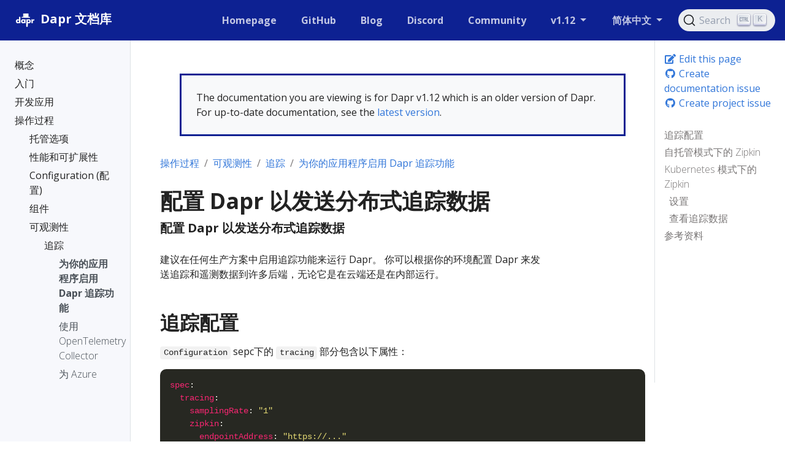

--- FILE ---
content_type: text/html
request_url: https://v1-12.docs.dapr.io/zh-hans/operations/monitoring/tracing/setup-tracing/
body_size: 23636
content:
<!doctype html>
<html lang="zh-hans" class="no-js">
  <head>
    <meta charset="utf-8">
<meta name="viewport" content="width=device-width, initial-scale=1, shrink-to-fit=no">
<meta name="generator" content="Hugo 0.100.2" />
<meta name="robots" content="index, follow">


<link rel="shortcut icon" href="/favicons/favicon.ico" >
<link rel="apple-touch-icon" href="/favicons/apple-touch-icon-180x180.png" sizes="180x180">
<link rel="icon" type="image/png" href="/favicons/favicon-16x16.png" sizes="16x16">
<link rel="icon" type="image/png" href="/favicons/favicon-32x32.png" sizes="32x32">
<link rel="icon" type="image/png" href="/favicons/android-36x36.png" sizes="36x36">
<link rel="icon" type="image/png" href="/favicons/android-48x48.png" sizes="48x48">
<link rel="icon" type="image/png" href="/favicons/android-72x72.png" sizes="72x72">
<link rel="icon" type="image/png" href="/favicons/android-96x96.png" sizes="96x96">
<link rel="icon" type="image/png" href="/favicons/android-144x144.png" sizes="144x144">
<link rel="icon" type="image/png" href="/favicons/android-192x192.png" sizes="192x192">

<title>配置 Dapr 以发送分布式追踪数据 | Dapr 文档库</title>
<meta name="description" content="配置 Dapr 以发送分布式追踪数据">
<meta property="og:title" content="配置 Dapr 以发送分布式追踪数据" />
<meta property="og:description" content="配置 Dapr 以发送分布式追踪数据" />
<meta property="og:type" content="article" />
<meta property="og:url" content="https://v1-12.docs.dapr.io/zh-hans/operations/monitoring/tracing/setup-tracing/" /><meta property="article:section" content="operations" />

<meta property="og:site_name" content="Dapr 文档库" />

<meta itemprop="name" content="配置 Dapr 以发送分布式追踪数据">
<meta itemprop="description" content="配置 Dapr 以发送分布式追踪数据">

<meta itemprop="wordCount" content="174">
<meta itemprop="keywords" content="" /><meta name="twitter:card" content="summary"/>
<meta name="twitter:title" content="配置 Dapr 以发送分布式追踪数据"/>
<meta name="twitter:description" content="配置 Dapr 以发送分布式追踪数据"/>




<link rel="preload" href="/scss/main.min.5f5d9ef46c7fd528da5fe3dfb87363e8f6975b0d6c9104f9309a66b73257a78b.css" as="style">
<link href="/scss/main.min.5f5d9ef46c7fd528da5fe3dfb87363e8f6975b0d6c9104f9309a66b73257a78b.css" rel="stylesheet" integrity="">

<script
  src="https://code.jquery.com/jquery-3.5.1.min.js"
  integrity="sha256-9/aliU8dGd2tb6OSsuzixeV4y/faTqgFtohetphbbj0="
  crossorigin="anonymous"></script>

<link rel="stylesheet" href="https://cdn.jsdelivr.net/npm/@docsearch/css@3" />

<script async src="https://www.googletagmanager.com/gtag/js?id=G-60C6Q1ETC1"></script>
<script>
var doNotTrack = false;
if (!doNotTrack) {
	window.dataLayer = window.dataLayer || [];
	function gtag(){dataLayer.push(arguments);}
	gtag('js', new Date());
	gtag('config', 'G-60C6Q1ETC1', { 'anonymize_ip': false });
}
</script>

  </head>
  <body class="td-page">
    <header>
      
<nav class="js-navbar-scroll navbar navbar-expand navbar-dark flex-column flex-md-row td-navbar">
        <a class="navbar-brand" href="/zh-hans/">
		<span class="navbar-logo"><svg width="206" height="206" viewBox="0 0 206 206" xmlns="http://www.w3.org/2000/svg" xmlns:xlink="http://www.w3.org/1999/xlink"><title>white on dark</title><desc>Created with Sketch.</desc><defs/><g id="white-on-dark" stroke="none" stroke-width="1" fill="none" fill-rule="evenodd"><path d="M63.08125 128H51.55v-3.621094C50.448432 125.761726 49.3351619 126.769528 48.2101562 127.402344 46.2413964 128.503912 44.0031375 129.054688 41.4953125 129.054688c-4.0547078.0-7.6640467-1.39451800000001-10.828125-4.183594-3.7734564-3.328142-5.6601563-7.734348-5.6601563-13.21875.0-5.578153 1.9335745-10.031234 5.8007813-13.3593752C33.8781404 95.644518 37.4054488 94.3203125 41.3898437 94.3203125c2.3203242.0 4.4999899.492182600000007 6.5390625 1.4765625C49.1007871 96.3593778 50.3078063 97.2851498 51.55 98.5742188V75.1953125H63.08125V128zM51.9015625 111.6875c0-2.06251-.7265552-3.814446-2.1796875-5.255859-1.4531323-1.44141399999999-3.2109272-2.16211-5.2734375-2.16211-2.2968865.0-4.1835864.867178999999993-5.6601563 2.601563-1.1953184 1.406257-1.7929687 3.011709-1.7929687 4.816406S37.5929628 115.097649 38.7882812 116.503906C40.2414135 118.23829 42.1281134 119.105469 44.4484375 119.105469c2.0859479.0 3.8496022-.714837000000003 5.2910156-2.144531 1.4414135-1.429695 2.1621094-3.18749 2.1621094-5.273438zM106.329687 128H94.7984375v-3.621094C93.6968695 125.761726 92.5835994 126.769528 91.4585937 127.402344 89.4898339 128.503912 87.251575 129.054688 84.74375 129.054688c-4.0547078.0-7.6640467-1.39451800000001-10.828125-4.183594C70.1421686 121.542952 68.2554687 117.136746 68.2554687 111.652344 68.2554687 106.074191 70.1890432 101.62111 74.05625 98.2929688 77.1265779 95.644518 80.6538863 94.3203125 84.6382812 94.3203125c2.3203242.0 4.4999899.492182600000007 6.5390625 1.4765625C92.3492246 96.3593778 93.5562438 97.2851498 94.7984375 98.5742188V95.375H106.329687V128zM95.15 111.6875c0-2.06251-.726555200000007-3.814446-2.1796875-5.255859C91.5171802 104.990227 89.7593853 104.269531 87.696875 104.269531 85.3999885 104.269531 83.5132886 105.13671 82.0367187 106.871094 80.8414003 108.277351 80.24375 109.882803 80.24375 111.6875S80.8414003 115.097649 82.0367187 116.503906C83.489851 118.23829 85.3765509 119.105469 87.696875 119.105469 89.7828229 119.105469 91.5464772 118.390632 92.9878906 116.960938 94.4293041 115.531243 95.15 113.773448 95.15 111.6875zM150.878906 111.722656c0 5.578153-1.93357399999999 10.031234-5.800781 13.359375C142.007797 127.730482 138.480489 129.054688 134.496094 129.054688c-2.320324.0-4.49999-.492183000000011-6.539063-1.476563-1.171881-.562503000000007-2.3789-1.488275-3.621094-2.777344V144.3125h-11.53125V95.375h11.53125v3.6210938C125.367193 97.636712 126.480463 96.6289095 127.675781 95.9726562c1.96876-1.101568 4.207019-1.6523437 6.714844-1.6523437C138.445333 94.3203125 142.054672 95.7148298 145.21875 98.5039062 148.992206 101.832048 150.878906 106.238254 150.878906 111.722656zM138.890625 111.6875c0-1.851572-.585932000000014-3.457024-1.757813-4.816406C135.656243 105.13671 133.757824 104.269531 131.4375 104.269531c-2.085948.0-3.849602.714837000000003-5.291016 2.144531-1.441413 1.429695-2.162109 3.18749-2.162109 5.273438.0 2.06251.726555000000005 3.814446 2.179687 5.255859C127.617195 118.384773 129.37499 119.105469 131.4375 119.105469c2.320324.0 4.20702399999999-.867178999999993 5.660156-2.601563 1.19531900000001-1.406257 1.792969-3.011709 1.792969-4.816406zm41.63125-5.660156C178.904679 105.253902 177.264071 104.867188 175.6 104.867188c-3.79689399999998.0-6.25780699999999 1.546859-7.382813 4.640624C167.79531 110.632818 167.584375 112.144522 167.584375 114.042969V128h-11.53125V95.375h11.53125v5.34375C168.803131 98.820303 170.115618 97.449223 171.521875 96.6054688c1.898447-1.1250057 4.14842400000001-1.6875 6.75-1.6875C178.881253 94.9179688 179.631246 94.9531246 180.521875 95.0234375V106.027344z" id="dapr" fill="#fff"/><polygon id="tie" fill="#fff" fill-rule="nonzero" points="112.713867 128.237305 124.324219 128.237305 125.324219 155.49707 118.519043 160.265625 111.713867 155.49707"/><rect id="Rectangle-4" fill="#fff" fill-rule="nonzero" x="86.6816586" y="46" width="44.0478543" height="31" rx="2"/><rect id="Rectangle-4" fill="#000" fill-rule="nonzero" opacity=".0799999982" x="86.6816586" y="46" width="16.2935291" height="31"/><rect id="Rectangle-3" fill="#fff" fill-rule="nonzero" x="72.7718099" y="75" width="71.2879747" height="7.44032012" rx="3.72016"/><rect id="Rectangle-4" fill="#000" fill-rule="nonzero" opacity=".0799999982" x="72.7718099" y="75" width="22.0566132" height="9.15731707"/></g></svg></span><span class="font-weight-bold">Dapr 文档库</span>
	</a>
	<div class="td-navbar-nav-scroll ml-md-auto" id="main_navbar">
		<ul class="navbar-nav mt-2 mt-lg-0">
			
			
			<li class="nav-item mr-4 mb-2 mb-lg-0">
				
				
				
				
				<a class="nav-link" href="https://dapr.io" target="_blank" rel="nofollow noopener noreferrer"><span>Homepage</span></a>
			</li>
			
			<li class="nav-item mr-4 mb-2 mb-lg-0">
				
				
				
				
				<a class="nav-link" href="https://github.com/dapr" target="_blank" rel="nofollow noopener noreferrer"><span>GitHub</span></a>
			</li>
			
			<li class="nav-item mr-4 mb-2 mb-lg-0">
				
				
				
				
				<a class="nav-link" href="https://blog.dapr.io/posts" target="_blank" rel="nofollow noopener noreferrer"><span>Blog</span></a>
			</li>
			
			<li class="nav-item mr-4 mb-2 mb-lg-0">
				
				
				
				
				<a class="nav-link" href="https://aka.ms/dapr-discord" target="_blank" rel="nofollow noopener noreferrer"><span>Discord</span></a>
			</li>
			
			<li class="nav-item mr-4 mb-2 mb-lg-0">
				
				
				
				
				<a class="nav-link" href="https://github.com/dapr/community/blob/master/README.md" target="_blank" rel="nofollow noopener noreferrer"><span>Community</span></a>
			</li>
			
			
			<li class="nav-item dropdown d-none d-lg-block">
				<a class="nav-link dropdown-toggle" href="#" id="navbarDropdown" role="button" data-toggle="dropdown" aria-haspopup="true" aria-expanded="false">
	v1.12
</a>
<div class="dropdown-menu" aria-labelledby="navbarDropdownMenuLink">
	
	<a class="dropdown-item" href="https://v1-14.docs.dapr.io">v1.14 (preview)</a>
	
	<a class="dropdown-item" href="#">v1.13 (latest)</a>
	
	<a class="dropdown-item" href="https://v1-12.docs.dapr.io">v1.12</a>
	
	<a class="dropdown-item" href="https://v1-11.docs.dapr.io">v1.11</a>
	
	<a class="dropdown-item" href="https://v1-10.docs.dapr.io">v1.10</a>
	
	<a class="dropdown-item" href="https://v1-9.docs.dapr.io">v1.9</a>
	
	<a class="dropdown-item" href="https://v1-8.docs.dapr.io">v1.8</a>
	
	<a class="dropdown-item" href="https://v1-7.docs.dapr.io">v1.7</a>
	
</div>

			</li>
			
			
			<li class="nav-item dropdown d-none d-lg-block">
				

<a class="nav-link dropdown-toggle" href="#" id="navbarDropdown" role="button" data-toggle="dropdown" aria-haspopup="true" aria-expanded="false">
	简体中文
</a>
<div class="dropdown-menu" aria-labelledby="navbarDropdownMenuLink">
	
	<a class="dropdown-item" href="/">English</a>
	
</div>
			</li>
			
		</ul>
	</div>
	<div class="navbar-nav d-none d-lg-block"><div id="docsearch"></div>
</div>
</nav>

    </header>
    <div class="container-fluid td-outer">
      <div class="td-main">
        <div class="row flex-xl-nowrap">
          <aside class="col-12 col-md-3 col-xl-2 td-sidebar d-print-none">
            
<div id="td-sidebar-menu" class="td-sidebar__inner">
  <div id="content-mobile">
  <form class="td-sidebar__search d-flex align-items-center">
    <div id="docsearch"></div>

    <button class="btn btn-link td-sidebar__toggle d-md-none p-0 ml-3 fas fa-bars" type="button" data-toggle="collapse" data-target="#td-section-nav" aria-controls="td-docs-nav" aria-expanded="false" aria-label="Toggle section navigation">
    </button>
  </form>
  </div>
  <div id="content-desktop"></div>
  <nav class="collapse td-sidebar-nav" id="td-section-nav">
    <div class="nav-item dropdown d-block d-lg-none">
      

<a class="nav-link dropdown-toggle" href="#" id="navbarDropdown" role="button" data-toggle="dropdown" aria-haspopup="true" aria-expanded="false">
	简体中文
</a>
<div class="dropdown-menu" aria-labelledby="navbarDropdownMenuLink">
	
	<a class="dropdown-item" href="/">English</a>
	
</div>
    </div>
    <ul class="td-sidebar-nav__section pr-md-3 ul-0">
      <li class="td-sidebar-nav__section-title td-sidebar-nav__section with-child active-path" id="m-zh-hans-li">
  <a onclick="ga('send', 'event', 'SideBarLink', 'Clicked', '');" href="/zh-hans/" class="align-left pl-0 td-sidebar-link td-sidebar-link__section tree-root" id="m-zh-hans"><span class=""></span></a>
  <ul class="ul-1">
    <li class="td-sidebar-nav__section-title td-sidebar-nav__section with-child" id="m-zh-hansconcepts-li">
  <a onclick="ga('send', 'event', 'SideBarLink', 'Clicked', 'Dapr 概念');" href="/zh-hans/concepts/" title="Dapr 概念" class="align-left pl-0 td-sidebar-link td-sidebar-link__section" id="m-zh-hansconcepts"><span class="">概念</span></a>
  <ul class="ul-2 foldable">
    <li class="td-sidebar-nav__section-title td-sidebar-nav__section without-child collapse" id="m-zh-hansconceptsoverview-li">
  <a onclick="ga('send', 'event', 'SideBarLink', 'Clicked', '概述');" href="/zh-hans/concepts/overview/" class="align-left pl-0 td-sidebar-link td-sidebar-link__page" id="m-zh-hansconceptsoverview"><span class="">概述</span></a>
</li><li class="td-sidebar-nav__section-title td-sidebar-nav__section without-child collapse" id="m-zh-hansconceptsbuilding-blocks-concept-li">
  <a onclick="ga('send', 'event', 'SideBarLink', 'Clicked', '构建块');" href="/zh-hans/concepts/building-blocks-concept/" class="align-left pl-0 td-sidebar-link td-sidebar-link__page" id="m-zh-hansconceptsbuilding-blocks-concept"><span class="">构建块</span></a>
</li><li class="td-sidebar-nav__section-title td-sidebar-nav__section without-child collapse" id="m-zh-hansconceptscomponents-concept-li">
  <a onclick="ga('send', 'event', 'SideBarLink', 'Clicked', '组件');" href="/zh-hans/concepts/components-concept/" class="align-left pl-0 td-sidebar-link td-sidebar-link__page" id="m-zh-hansconceptscomponents-concept"><span class="">组件</span></a>
</li><li class="td-sidebar-nav__section-title td-sidebar-nav__section without-child collapse" id="m-zh-hansconceptsconfiguration-concept-li">
  <a onclick="ga('send', 'event', 'SideBarLink', 'Clicked', '应用和控制平面配置');" href="/zh-hans/concepts/configuration-concept/" title="应用和控制平面配置" class="align-left pl-0 td-sidebar-link td-sidebar-link__page" id="m-zh-hansconceptsconfiguration-concept"><span class="">配置</span></a>
</li><li class="td-sidebar-nav__section-title td-sidebar-nav__section without-child collapse" id="m-zh-hansconceptsobservability-concept-li">
  <a onclick="ga('send', 'event', 'SideBarLink', 'Clicked', '可观测性');" href="/zh-hans/concepts/observability-concept/" class="align-left pl-0 td-sidebar-link td-sidebar-link__page" id="m-zh-hansconceptsobservability-concept"><span class="">可观测性</span></a>
</li><li class="td-sidebar-nav__section-title td-sidebar-nav__section without-child collapse" id="m-zh-hansconceptssecurity-concept-li">
  <a onclick="ga('send', 'event', 'SideBarLink', 'Clicked', '安全');" href="/zh-hans/concepts/security-concept/" title="安全" class="align-left pl-0 td-sidebar-link td-sidebar-link__page" id="m-zh-hansconceptssecurity-concept"><span class="">Security</span></a>
</li><li class="td-sidebar-nav__section-title td-sidebar-nav__section with-child collapse" id="m-zh-hansconceptsdapr-services-li">
  <a onclick="ga('send', 'event', 'SideBarLink', 'Clicked', 'Dapr 服务概述');" href="/zh-hans/concepts/dapr-services/" title="Dapr 服务概述" class="align-left pl-0 td-sidebar-link td-sidebar-link__section" id="m-zh-hansconceptsdapr-services"><span class="">Dapr 服务</span></a>
  <ul class="ul-3 foldable">
    <li class="td-sidebar-nav__section-title td-sidebar-nav__section without-child collapse" id="m-zh-hansconceptsdapr-servicessidecar-li">
  <a onclick="ga('send', 'event', 'SideBarLink', 'Clicked', 'Dapr sidecar (daprd) 概述');" href="/zh-hans/concepts/dapr-services/sidecar/" title="Dapr sidecar (daprd) 概述" class="align-left pl-0 td-sidebar-link td-sidebar-link__page" id="m-zh-hansconceptsdapr-servicessidecar"><span class="">Sidecar</span></a>
</li><li class="td-sidebar-nav__section-title td-sidebar-nav__section without-child collapse" id="m-zh-hansconceptsdapr-servicesoperator-li">
  <a onclick="ga('send', 'event', 'SideBarLink', 'Clicked', 'Dapr operator 控制平面服务概述');" href="/zh-hans/concepts/dapr-services/operator/" title="Dapr operator 控制平面服务概述" class="align-left pl-0 td-sidebar-link td-sidebar-link__page" id="m-zh-hansconceptsdapr-servicesoperator"><span class="">Operator</span></a>
</li><li class="td-sidebar-nav__section-title td-sidebar-nav__section without-child collapse" id="m-zh-hansconceptsdapr-servicesplacement-li">
  <a onclick="ga('send', 'event', 'SideBarLink', 'Clicked', 'Dapr Placement 控制平面服务概述');" href="/zh-hans/concepts/dapr-services/placement/" title="Dapr Placement 控制平面服务概述" class="align-left pl-0 td-sidebar-link td-sidebar-link__page" id="m-zh-hansconceptsdapr-servicesplacement"><span class="">Placement</span></a>
</li><li class="td-sidebar-nav__section-title td-sidebar-nav__section without-child collapse" id="m-zh-hansconceptsdapr-servicessentry-li">
  <a onclick="ga('send', 'event', 'SideBarLink', 'Clicked', 'Dapr Sentry 控制平面服务概述');" href="/zh-hans/concepts/dapr-services/sentry/" title="Dapr Sentry 控制平面服务概述" class="align-left pl-0 td-sidebar-link td-sidebar-link__page" id="m-zh-hansconceptsdapr-servicessentry"><span class="">Sentry</span></a>
</li><li class="td-sidebar-nav__section-title td-sidebar-nav__section without-child collapse" id="m-zh-hansconceptsdapr-servicessidecar-injector-li">
  <a onclick="ga('send', 'event', 'SideBarLink', 'Clicked', 'Dapr Sidecar Injector 控制平面服务概述');" href="/zh-hans/concepts/dapr-services/sidecar-injector/" title="Dapr Sidecar Injector 控制平面服务概述" class="align-left pl-0 td-sidebar-link td-sidebar-link__page" id="m-zh-hansconceptsdapr-servicessidecar-injector"><span class="">Sidecar injector</span></a>
</li>
  </ul>
</li><li class="td-sidebar-nav__section-title td-sidebar-nav__section without-child collapse" id="m-zh-hansconceptsservice-mesh-li">
  <a onclick="ga('send', 'event', 'SideBarLink', 'Clicked', 'Dapr 和服务网格');" href="/zh-hans/concepts/service-mesh/" title="Dapr 和服务网格" class="align-left pl-0 td-sidebar-link td-sidebar-link__page" id="m-zh-hansconceptsservice-mesh"><span class="">服务网格</span></a>
</li><li class="td-sidebar-nav__section-title td-sidebar-nav__section without-child collapse" id="m-zh-hansconceptsterminology-li">
  <a onclick="ga('send', 'event', 'SideBarLink', 'Clicked', 'Dapr 术语和定义');" href="/zh-hans/concepts/terminology/" title="Dapr 术语和定义" class="align-left pl-0 td-sidebar-link td-sidebar-link__page" id="m-zh-hansconceptsterminology"><span class="">术语</span></a>
</li><li class="td-sidebar-nav__section-title td-sidebar-nav__section without-child collapse" id="m-zh-hansconceptsfaq-li">
  <a onclick="ga('send', 'event', 'SideBarLink', 'Clicked', '常见问题及解答');" href="/zh-hans/concepts/faq/" title="常见问题及解答" class="align-left pl-0 td-sidebar-link td-sidebar-link__page" id="m-zh-hansconceptsfaq"><span class="">FAQs</span></a>
</li>
  </ul>
</li><li class="td-sidebar-nav__section-title td-sidebar-nav__section with-child" id="m-zh-hansgetting-started-li">
  <a onclick="ga('send', 'event', 'SideBarLink', 'Clicked', '开始使用 Dapr');" href="/zh-hans/getting-started/" title="开始使用 Dapr" class="align-left pl-0 td-sidebar-link td-sidebar-link__section" id="m-zh-hansgetting-started"><span class="">入门</span></a>
  <ul class="ul-2 foldable">
    <li class="td-sidebar-nav__section-title td-sidebar-nav__section without-child collapse" id="m-zh-hansgetting-startedinstall-dapr-cli-li">
  <a onclick="ga('send', 'event', 'SideBarLink', 'Clicked', '安装 Dapr CLI');" href="/zh-hans/getting-started/install-dapr-cli/" class="align-left pl-0 td-sidebar-link td-sidebar-link__page" id="m-zh-hansgetting-startedinstall-dapr-cli"><span class="">安装 Dapr CLI</span></a>
</li><li class="td-sidebar-nav__section-title td-sidebar-nav__section without-child collapse" id="m-zh-hansgetting-startedinstall-dapr-selfhost-li">
  <a onclick="ga('send', 'event', 'SideBarLink', 'Clicked', '在本地环境中初始化 Dapr');" href="/zh-hans/getting-started/install-dapr-selfhost/" title="在本地环境中初始化 Dapr" class="align-left pl-0 td-sidebar-link td-sidebar-link__page" id="m-zh-hansgetting-startedinstall-dapr-selfhost"><span class="">本地初始化 Dapr</span></a>
</li><li class="td-sidebar-nav__section-title td-sidebar-nav__section without-child collapse" id="m-zh-hansgetting-startedget-started-api-li">
  <a onclick="ga('send', 'event', 'SideBarLink', 'Clicked', '使用 Dapr 的内置 API');" href="/zh-hans/getting-started/get-started-api/" class="align-left pl-0 td-sidebar-link td-sidebar-link__page" id="m-zh-hansgetting-startedget-started-api"><span class="">使用 Dapr 的内置 API</span></a>
</li><li class="td-sidebar-nav__section-title td-sidebar-nav__section with-child collapse" id="m-zh-hansgetting-startedtutorials-li">
  <a onclick="ga('send', 'event', 'SideBarLink', 'Clicked', 'Dapr 教程');" href="/zh-hans/getting-started/tutorials/" class="align-left pl-0 td-sidebar-link td-sidebar-link__section" id="m-zh-hansgetting-startedtutorials"><span class="">Dapr 教程</span></a>
  <ul class="ul-3 foldable">
    <li class="td-sidebar-nav__section-title td-sidebar-nav__section without-child collapse" id="m-zh-hansgetting-startedtutorialsget-started-component-li">
  <a onclick="ga('send', 'event', 'SideBarLink', 'Clicked', '快速入门：定义组件');" href="/zh-hans/getting-started/tutorials/get-started-component/" title="快速入门：定义组件" class="align-left pl-0 td-sidebar-link td-sidebar-link__page" id="m-zh-hansgetting-startedtutorialsget-started-component"><span class="">定义一个组件</span></a>
</li><li class="td-sidebar-nav__section-title td-sidebar-nav__section without-child collapse" id="m-zh-hansgetting-startedtutorialsconfigure-state-pubsub-li">
  <a onclick="ga('send', 'event', 'SideBarLink', 'Clicked', '教程：配置状态存储和pub\/sub消息代理');" href="/zh-hans/getting-started/tutorials/configure-state-pubsub/" title="教程：配置状态存储和pub/sub消息代理" class="align-left pl-0 td-sidebar-link td-sidebar-link__page" id="m-zh-hansgetting-startedtutorialsconfigure-state-pubsub"><span class="">配置 state &amp; pub/sub</span></a>
</li>
  </ul>
</li><li class="td-sidebar-nav__section-title td-sidebar-nav__section with-child collapse" id="m-zh-hansgetting-startedquickstarts-li">
  <a onclick="ga('send', 'event', 'SideBarLink', 'Clicked', 'Dapr 快速入门');" href="/zh-hans/getting-started/quickstarts/" class="align-left pl-0 td-sidebar-link td-sidebar-link__section" id="m-zh-hansgetting-startedquickstarts"><span class="">Dapr 快速入门</span></a>
  <ul class="ul-3 foldable">
    <li class="td-sidebar-nav__section-title td-sidebar-nav__section without-child collapse" id="m-zh-hansgetting-startedquickstartspubsub-quickstart-li">
  <a onclick="ga('send', 'event', 'SideBarLink', 'Clicked', '快速入门：发布和订阅');" href="/zh-hans/getting-started/quickstarts/pubsub-quickstart/" title="快速入门：发布和订阅" class="align-left pl-0 td-sidebar-link td-sidebar-link__page" id="m-zh-hansgetting-startedquickstartspubsub-quickstart"><span class="">发布与订阅</span></a>
</li><li class="td-sidebar-nav__section-title td-sidebar-nav__section without-child collapse" id="m-zh-hansgetting-startedquickstartsserviceinvocation-quickstart-li">
  <a onclick="ga('send', 'event', 'SideBarLink', 'Clicked', '快速入门：服务调用');" href="/zh-hans/getting-started/quickstarts/serviceinvocation-quickstart/" title="快速入门：服务调用" class="align-left pl-0 td-sidebar-link td-sidebar-link__page" id="m-zh-hansgetting-startedquickstartsserviceinvocation-quickstart"><span class="">服务调用</span></a>
</li><li class="td-sidebar-nav__section-title td-sidebar-nav__section without-child collapse" id="m-zh-hansgetting-startedquickstartsstatemanagement-quickstart-li">
  <a onclick="ga('send', 'event', 'SideBarLink', 'Clicked', '快速入门：状态管理');" href="/zh-hans/getting-started/quickstarts/statemanagement-quickstart/" title="快速入门：状态管理" class="align-left pl-0 td-sidebar-link td-sidebar-link__page" id="m-zh-hansgetting-startedquickstartsstatemanagement-quickstart"><span class="">状态管理</span></a>
</li>
  </ul>
</li>
  </ul>
</li><li class="td-sidebar-nav__section-title td-sidebar-nav__section with-child" id="m-zh-hansdeveloping-applications-li">
  <a onclick="ga('send', 'event', 'SideBarLink', 'Clicked', '使用 Dapr 开发应用程序');" href="/zh-hans/developing-applications/" title="使用 Dapr 开发应用程序" class="align-left pl-0 td-sidebar-link td-sidebar-link__section" id="m-zh-hansdeveloping-applications"><span class="">开发应用</span></a>
  <ul class="ul-2 foldable">
    <li class="td-sidebar-nav__section-title td-sidebar-nav__section with-child collapse" id="m-zh-hansdeveloping-applicationsbuilding-blocks-li">
  <a onclick="ga('send', 'event', 'SideBarLink', 'Clicked', '构建块');" href="/zh-hans/developing-applications/building-blocks/" class="align-left pl-0 td-sidebar-link td-sidebar-link__section" id="m-zh-hansdeveloping-applicationsbuilding-blocks"><span class="">构建块</span></a>
  <ul class="ul-3 foldable">
    <li class="td-sidebar-nav__section-title td-sidebar-nav__section with-child collapse" id="m-zh-hansdeveloping-applicationsbuilding-blocksservice-invocation-li">
  <a onclick="ga('send', 'event', 'SideBarLink', 'Clicked', '服务调用');" href="/zh-hans/developing-applications/building-blocks/service-invocation/" class="align-left pl-0 td-sidebar-link td-sidebar-link__section" id="m-zh-hansdeveloping-applicationsbuilding-blocksservice-invocation"><span class="">服务调用</span></a>
  <ul class="ul-4 foldable">
    <li class="td-sidebar-nav__section-title td-sidebar-nav__section without-child collapse" id="m-zh-hansdeveloping-applicationsbuilding-blocksservice-invocationservice-invocation-overview-li">
  <a onclick="ga('send', 'event', 'SideBarLink', 'Clicked', '服务调用概述');" href="/zh-hans/developing-applications/building-blocks/service-invocation/service-invocation-overview/" title="服务调用概述" class="align-left pl-0 td-sidebar-link td-sidebar-link__page" id="m-zh-hansdeveloping-applicationsbuilding-blocksservice-invocationservice-invocation-overview"><span class="">概述</span></a>
</li><li class="td-sidebar-nav__section-title td-sidebar-nav__section without-child collapse" id="m-zh-hansdeveloping-applicationsbuilding-blocksservice-invocationservice-invocation-namespaces-li">
  <a onclick="ga('send', 'event', 'SideBarLink', 'Clicked', '跨命名空间的服务调用');" href="/zh-hans/developing-applications/building-blocks/service-invocation/service-invocation-namespaces/" title="跨命名空间的服务调用" class="align-left pl-0 td-sidebar-link td-sidebar-link__page" id="m-zh-hansdeveloping-applicationsbuilding-blocksservice-invocationservice-invocation-namespaces"><span class="">服务调用命名空间</span></a>
</li><li class="td-sidebar-nav__section-title td-sidebar-nav__section without-child collapse" id="m-zh-hansdeveloping-applicationsbuilding-blocksservice-invocationhowto-invoke-discover-services-li">
  <a onclick="ga('send', 'event', 'SideBarLink', 'Clicked', '操作方法：使用 HTTP 调用服务');" href="/zh-hans/developing-applications/building-blocks/service-invocation/howto-invoke-discover-services/" title="操作方法：使用 HTTP 调用服务" class="align-left pl-0 td-sidebar-link td-sidebar-link__page" id="m-zh-hansdeveloping-applicationsbuilding-blocksservice-invocationhowto-invoke-discover-services"><span class="">操作方法：使用 HTTP 调用</span></a>
</li><li class="td-sidebar-nav__section-title td-sidebar-nav__section without-child collapse" id="m-zh-hansdeveloping-applicationsbuilding-blocksservice-invocationhowto-invoke-services-grpc-li">
  <a onclick="ga('send', 'event', 'SideBarLink', 'Clicked', '操作方法：使用 gRPC 调用服务');" href="/zh-hans/developing-applications/building-blocks/service-invocation/howto-invoke-services-grpc/" title="操作方法：使用 gRPC 调用服务" class="align-left pl-0 td-sidebar-link td-sidebar-link__page" id="m-zh-hansdeveloping-applicationsbuilding-blocksservice-invocationhowto-invoke-services-grpc"><span class="">操作方法：使用 gRPC 调用</span></a>
</li>
  </ul>
</li><li class="td-sidebar-nav__section-title td-sidebar-nav__section with-child collapse" id="m-zh-hansdeveloping-applicationsbuilding-blocksstate-management-li">
  <a onclick="ga('send', 'event', 'SideBarLink', 'Clicked', '状态管理');" href="/zh-hans/developing-applications/building-blocks/state-management/" class="align-left pl-0 td-sidebar-link td-sidebar-link__section" id="m-zh-hansdeveloping-applicationsbuilding-blocksstate-management"><span class="">状态管理</span></a>
  <ul class="ul-4 foldable">
    <li class="td-sidebar-nav__section-title td-sidebar-nav__section without-child collapse" id="m-zh-hansdeveloping-applicationsbuilding-blocksstate-managementstate-management-overview-li">
  <a onclick="ga('send', 'event', 'SideBarLink', 'Clicked', '状态管理概览');" href="/zh-hans/developing-applications/building-blocks/state-management/state-management-overview/" title="状态管理概览" class="align-left pl-0 td-sidebar-link td-sidebar-link__page" id="m-zh-hansdeveloping-applicationsbuilding-blocksstate-managementstate-management-overview"><span class="">概述</span></a>
</li><li class="td-sidebar-nav__section-title td-sidebar-nav__section without-child collapse" id="m-zh-hansdeveloping-applicationsbuilding-blocksstate-managementhowto-get-save-state-li">
  <a onclick="ga('send', 'event', 'SideBarLink', 'Clicked', '操作方法：保存并获取状态');" href="/zh-hans/developing-applications/building-blocks/state-management/howto-get-save-state/" title="操作方法：保存并获取状态" class="align-left pl-0 td-sidebar-link td-sidebar-link__page" id="m-zh-hansdeveloping-applicationsbuilding-blocksstate-managementhowto-get-save-state"><span class="">操作方法：如何保存和获取状态</span></a>
</li><li class="td-sidebar-nav__section-title td-sidebar-nav__section without-child collapse" id="m-zh-hansdeveloping-applicationsbuilding-blocksstate-managementhowto-state-query-api-li">
  <a onclick="ga('send', 'event', 'SideBarLink', 'Clicked', '指南：查询状态');" href="/zh-hans/developing-applications/building-blocks/state-management/howto-state-query-api/" class="align-left pl-0 td-sidebar-link td-sidebar-link__page" id="m-zh-hansdeveloping-applicationsbuilding-blocksstate-managementhowto-state-query-api"><span class="">指南：查询状态</span></a>
</li><li class="td-sidebar-nav__section-title td-sidebar-nav__section without-child collapse" id="m-zh-hansdeveloping-applicationsbuilding-blocksstate-managementhowto-stateful-service-li">
  <a onclick="ga('send', 'event', 'SideBarLink', 'Clicked', '指南：创建一个有状态的服务');" href="/zh-hans/developing-applications/building-blocks/state-management/howto-stateful-service/" class="align-left pl-0 td-sidebar-link td-sidebar-link__page" id="m-zh-hansdeveloping-applicationsbuilding-blocksstate-managementhowto-stateful-service"><span class="">指南：创建一个有状态的服务</span></a>
</li><li class="td-sidebar-nav__section-title td-sidebar-nav__section without-child collapse" id="m-zh-hansdeveloping-applicationsbuilding-blocksstate-managementhowto-share-state-li">
  <a onclick="ga('send', 'event', 'SideBarLink', 'Clicked', '操作方法：如何在应用程序之间共享状态');" href="/zh-hans/developing-applications/building-blocks/state-management/howto-share-state/" class="align-left pl-0 td-sidebar-link td-sidebar-link__page" id="m-zh-hansdeveloping-applicationsbuilding-blocksstate-managementhowto-share-state"><span class="">操作方法：如何在应用程序之间共享状态</span></a>
</li><li class="td-sidebar-nav__section-title td-sidebar-nav__section without-child collapse" id="m-zh-hansdeveloping-applicationsbuilding-blocksstate-managementhowto-encrypt-state-li">
  <a onclick="ga('send', 'event', 'SideBarLink', 'Clicked', '操作方法：加密应用程序状态');" href="/zh-hans/developing-applications/building-blocks/state-management/howto-encrypt-state/" title="操作方法：加密应用程序状态" class="align-left pl-0 td-sidebar-link td-sidebar-link__page" id="m-zh-hansdeveloping-applicationsbuilding-blocksstate-managementhowto-encrypt-state"><span class="">操作方法：加密状态</span></a>
</li><li class="td-sidebar-nav__section-title td-sidebar-nav__section with-child collapse" id="m-zh-hansdeveloping-applicationsbuilding-blocksstate-managementquery-state-store-li">
  <a onclick="ga('send', 'event', 'SideBarLink', 'Clicked', '使用后端状态存储');" href="/zh-hans/developing-applications/building-blocks/state-management/query-state-store/" title="使用后端状态存储" class="align-left pl-0 td-sidebar-link td-sidebar-link__section" id="m-zh-hansdeveloping-applicationsbuilding-blocksstate-managementquery-state-store"><span class="">后端状态存储</span></a>
  <ul class="ul-5 foldable">
    <li class="td-sidebar-nav__section-title td-sidebar-nav__section without-child collapse" id="m-zh-hansdeveloping-applicationsbuilding-blocksstate-managementquery-state-storequery-cosmosdb-store-li">
  <a onclick="ga('send', 'event', 'SideBarLink', 'Clicked', 'Azure Cosmos DB');" href="/zh-hans/developing-applications/building-blocks/state-management/query-state-store/query-cosmosdb-store/" class="align-left pl-0 td-sidebar-link td-sidebar-link__page" id="m-zh-hansdeveloping-applicationsbuilding-blocksstate-managementquery-state-storequery-cosmosdb-store"><span class="">Azure Cosmos DB</span></a>
</li><li class="td-sidebar-nav__section-title td-sidebar-nav__section without-child collapse" id="m-zh-hansdeveloping-applicationsbuilding-blocksstate-managementquery-state-storequery-redis-store-li">
  <a onclick="ga('send', 'event', 'SideBarLink', 'Clicked', 'Redis');" href="/zh-hans/developing-applications/building-blocks/state-management/query-state-store/query-redis-store/" class="align-left pl-0 td-sidebar-link td-sidebar-link__page" id="m-zh-hansdeveloping-applicationsbuilding-blocksstate-managementquery-state-storequery-redis-store"><span class="">Redis</span></a>
</li><li class="td-sidebar-nav__section-title td-sidebar-nav__section without-child collapse" id="m-zh-hansdeveloping-applicationsbuilding-blocksstate-managementquery-state-storequery-sqlserver-store-li">
  <a onclick="ga('send', 'event', 'SideBarLink', 'Clicked', 'SQL server');" href="/zh-hans/developing-applications/building-blocks/state-management/query-state-store/query-sqlserver-store/" class="align-left pl-0 td-sidebar-link td-sidebar-link__page" id="m-zh-hansdeveloping-applicationsbuilding-blocksstate-managementquery-state-storequery-sqlserver-store"><span class="">SQL server</span></a>
</li>
  </ul>
</li><li class="td-sidebar-nav__section-title td-sidebar-nav__section without-child collapse" id="m-zh-hansdeveloping-applicationsbuilding-blocksstate-managementstate-store-ttl-li">
  <a onclick="ga('send', 'event', 'SideBarLink', 'Clicked', '指南：设置状态生存时间 （TTL）');" href="/zh-hans/developing-applications/building-blocks/state-management/state-store-ttl/" title="指南：设置状态生存时间 （TTL）" class="align-left pl-0 td-sidebar-link td-sidebar-link__page" id="m-zh-hansdeveloping-applicationsbuilding-blocksstate-managementstate-store-ttl"><span class="">指南：设置状态 TTL</span></a>
</li>
  </ul>
</li><li class="td-sidebar-nav__section-title td-sidebar-nav__section with-child collapse" id="m-zh-hansdeveloping-applicationsbuilding-blockspubsub-li">
  <a onclick="ga('send', 'event', 'SideBarLink', 'Clicked', '发布 \u0026 订阅消息');" href="/zh-hans/developing-applications/building-blocks/pubsub/" title="发布 &amp; 订阅消息" class="align-left pl-0 td-sidebar-link td-sidebar-link__section" id="m-zh-hansdeveloping-applicationsbuilding-blockspubsub"><span class="">发布 &amp; 订阅</span></a>
  <ul class="ul-4 foldable">
    <li class="td-sidebar-nav__section-title td-sidebar-nav__section without-child collapse" id="m-zh-hansdeveloping-applicationsbuilding-blockspubsubpubsub-overview-li">
  <a onclick="ga('send', 'event', 'SideBarLink', 'Clicked', '发布和订阅概述');" href="/zh-hans/developing-applications/building-blocks/pubsub/pubsub-overview/" title="发布和订阅概述" class="align-left pl-0 td-sidebar-link td-sidebar-link__page" id="m-zh-hansdeveloping-applicationsbuilding-blockspubsubpubsub-overview"><span class="">概述</span></a>
</li><li class="td-sidebar-nav__section-title td-sidebar-nav__section without-child collapse" id="m-zh-hansdeveloping-applicationsbuilding-blockspubsubhowto-publish-subscribe-li">
  <a onclick="ga('send', 'event', 'SideBarLink', 'Clicked', '操作方法：发布消息并订阅主题');" href="/zh-hans/developing-applications/building-blocks/pubsub/howto-publish-subscribe/" title="操作方法：发布消息并订阅主题" class="align-left pl-0 td-sidebar-link td-sidebar-link__page" id="m-zh-hansdeveloping-applicationsbuilding-blockspubsubhowto-publish-subscribe"><span class="">操作方法：发布 &amp; 订阅</span></a>
</li><li class="td-sidebar-nav__section-title td-sidebar-nav__section without-child collapse" id="m-zh-hansdeveloping-applicationsbuilding-blockspubsubhowto-route-messages-li">
  <a onclick="ga('send', 'event', 'SideBarLink', 'Clicked', '操作方法：将消息路由到不同的事件处理程序');" href="/zh-hans/developing-applications/building-blocks/pubsub/howto-route-messages/" title="操作方法：将消息路由到不同的事件处理程序" class="align-left pl-0 td-sidebar-link td-sidebar-link__page" id="m-zh-hansdeveloping-applicationsbuilding-blockspubsubhowto-route-messages"><span class="">操作方法：路由事件</span></a>
</li><li class="td-sidebar-nav__section-title td-sidebar-nav__section without-child collapse" id="m-zh-hansdeveloping-applicationsbuilding-blockspubsubpubsub-scopes-li">
  <a onclick="ga('send', 'event', 'SideBarLink', 'Clicked', '限定 Pub\/Sub 主题访问权限');" href="/zh-hans/developing-applications/building-blocks/pubsub/pubsub-scopes/" title="限定 Pub/Sub 主题访问权限" class="align-left pl-0 td-sidebar-link td-sidebar-link__page" id="m-zh-hansdeveloping-applicationsbuilding-blockspubsubpubsub-scopes"><span class="">作用域主题访问</span></a>
</li><li class="td-sidebar-nav__section-title td-sidebar-nav__section without-child collapse" id="m-zh-hansdeveloping-applicationsbuilding-blockspubsubpubsub-message-ttl-li">
  <a onclick="ga('send', 'event', 'SideBarLink', 'Clicked', '消息生存时间');" href="/zh-hans/developing-applications/building-blocks/pubsub/pubsub-message-ttl/" title="消息生存时间" class="align-left pl-0 td-sidebar-link td-sidebar-link__page" id="m-zh-hansdeveloping-applicationsbuilding-blockspubsubpubsub-message-ttl"><span class="">消息 TTL</span></a>
</li><li class="td-sidebar-nav__section-title td-sidebar-nav__section without-child collapse" id="m-zh-hansdeveloping-applicationsbuilding-blockspubsubpubsub-raw-li">
  <a onclick="ga('send', 'event', 'SideBarLink', 'Clicked', '无 CloudEvents 的发布\/订阅');" href="/zh-hans/developing-applications/building-blocks/pubsub/pubsub-raw/" class="align-left pl-0 td-sidebar-link td-sidebar-link__page" id="m-zh-hansdeveloping-applicationsbuilding-blockspubsubpubsub-raw"><span class="">无 CloudEvents 的发布/订阅</span></a>
</li>
  </ul>
</li><li class="td-sidebar-nav__section-title td-sidebar-nav__section with-child collapse" id="m-zh-hansdeveloping-applicationsbuilding-blocksbindings-li">
  <a onclick="ga('send', 'event', 'SideBarLink', 'Clicked', '绑定');" href="/zh-hans/developing-applications/building-blocks/bindings/" class="align-left pl-0 td-sidebar-link td-sidebar-link__section" id="m-zh-hansdeveloping-applicationsbuilding-blocksbindings"><span class="">绑定</span></a>
  <ul class="ul-4 foldable">
    <li class="td-sidebar-nav__section-title td-sidebar-nav__section without-child collapse" id="m-zh-hansdeveloping-applicationsbuilding-blocksbindingsbindings-overview-li">
  <a onclick="ga('send', 'event', 'SideBarLink', 'Clicked', '绑定概述');" href="/zh-hans/developing-applications/building-blocks/bindings/bindings-overview/" title="绑定概述" class="align-left pl-0 td-sidebar-link td-sidebar-link__page" id="m-zh-hansdeveloping-applicationsbuilding-blocksbindingsbindings-overview"><span class="">概述</span></a>
</li><li class="td-sidebar-nav__section-title td-sidebar-nav__section without-child collapse" id="m-zh-hansdeveloping-applicationsbuilding-blocksbindingshowto-triggers-li">
  <a onclick="ga('send', 'event', 'SideBarLink', 'Clicked', '操作方法：使用输入绑定来触发应用程序');" href="/zh-hans/developing-applications/building-blocks/bindings/howto-triggers/" title="操作方法：使用输入绑定来触发应用程序" class="align-left pl-0 td-sidebar-link td-sidebar-link__page" id="m-zh-hansdeveloping-applicationsbuilding-blocksbindingshowto-triggers"><span class="">操作方法： 输入绑定</span></a>
</li><li class="td-sidebar-nav__section-title td-sidebar-nav__section without-child collapse" id="m-zh-hansdeveloping-applicationsbuilding-blocksbindingshowto-bindings-li">
  <a onclick="ga('send', 'event', 'SideBarLink', 'Clicked', '使用输出绑定调用不同的资源');" href="/zh-hans/developing-applications/building-blocks/bindings/howto-bindings/" title="使用输出绑定调用不同的资源" class="align-left pl-0 td-sidebar-link td-sidebar-link__page" id="m-zh-hansdeveloping-applicationsbuilding-blocksbindingshowto-bindings"><span class="">操作方法: 绑定</span></a>
</li>
  </ul>
</li><li class="td-sidebar-nav__section-title td-sidebar-nav__section with-child collapse" id="m-zh-hansdeveloping-applicationsbuilding-blocksactors-li">
  <a onclick="ga('send', 'event', 'SideBarLink', 'Clicked', 'Actor');" href="/zh-hans/developing-applications/building-blocks/actors/" class="align-left pl-0 td-sidebar-link td-sidebar-link__section" id="m-zh-hansdeveloping-applicationsbuilding-blocksactors"><span class="">Actor</span></a>
  <ul class="ul-4 foldable">
    <li class="td-sidebar-nav__section-title td-sidebar-nav__section without-child collapse" id="m-zh-hansdeveloping-applicationsbuilding-blocksactorsactors-overview-li">
  <a onclick="ga('send', 'event', 'SideBarLink', 'Clicked', 'Actor 概述');" href="/zh-hans/developing-applications/building-blocks/actors/actors-overview/" title="Actor 概述" class="align-left pl-0 td-sidebar-link td-sidebar-link__page" id="m-zh-hansdeveloping-applicationsbuilding-blocksactorsactors-overview"><span class="">概述</span></a>
</li><li class="td-sidebar-nav__section-title td-sidebar-nav__section without-child collapse" id="m-zh-hansdeveloping-applicationsbuilding-blocksactorshowto-actors-li">
  <a onclick="ga('send', 'event', 'SideBarLink', 'Clicked', '操作方法: 在 Dapr 中使用 virtual actor');" href="/zh-hans/developing-applications/building-blocks/actors/howto-actors/" title="操作方法: 在 Dapr 中使用 virtual actor" class="align-left pl-0 td-sidebar-link td-sidebar-link__page" id="m-zh-hansdeveloping-applicationsbuilding-blocksactorshowto-actors"><span class="">操作方法: Virtual actor</span></a>
</li><li class="td-sidebar-nav__section-title td-sidebar-nav__section without-child collapse" id="m-zh-hansdeveloping-applicationsbuilding-blocksactorsactor-reentrancy-li">
  <a onclick="ga('send', 'event', 'SideBarLink', 'Clicked', '操作方法：在 Dapr 中启用 actor 的可重入性');" href="/zh-hans/developing-applications/building-blocks/actors/actor-reentrancy/" title="操作方法：在 Dapr 中启用 actor 的可重入性" class="align-left pl-0 td-sidebar-link td-sidebar-link__page" id="m-zh-hansdeveloping-applicationsbuilding-blocksactorsactor-reentrancy"><span class="">操作方法：Actor 的可重入性</span></a>
</li>
  </ul>
</li><li class="td-sidebar-nav__section-title td-sidebar-nav__section with-child collapse" id="m-zh-hansdeveloping-applicationsbuilding-blocksobservability-li">
  <a onclick="ga('send', 'event', 'SideBarLink', 'Clicked', '可观测性');" href="/zh-hans/developing-applications/building-blocks/observability/" class="align-left pl-0 td-sidebar-link td-sidebar-link__section" id="m-zh-hansdeveloping-applicationsbuilding-blocksobservability"><span class="">可观测性</span></a>
  <ul class="ul-4 foldable">
    <li class="td-sidebar-nav__section-title td-sidebar-nav__section with-child collapse" id="m-zh-hansdeveloping-applicationsbuilding-blocksobservabilityw3c-tracing-li">
  <a onclick="ga('send', 'event', 'SideBarLink', 'Clicked', 'W3C 跟踪上下文');" href="/zh-hans/developing-applications/building-blocks/observability/w3c-tracing/" class="align-left pl-0 td-sidebar-link td-sidebar-link__section" id="m-zh-hansdeveloping-applicationsbuilding-blocksobservabilityw3c-tracing"><span class="">W3C 跟踪上下文</span></a>
  <ul class="ul-5 foldable">
    <li class="td-sidebar-nav__section-title td-sidebar-nav__section without-child collapse" id="m-zh-hansdeveloping-applicationsbuilding-blocksobservabilityw3c-tracingw3c-tracing-overview-li">
  <a onclick="ga('send', 'event', 'SideBarLink', 'Clicked', 'W3C 跟踪上下文概述');" href="/zh-hans/developing-applications/building-blocks/observability/w3c-tracing/w3c-tracing-overview/" title="W3C 跟踪上下文概述" class="align-left pl-0 td-sidebar-link td-sidebar-link__page" id="m-zh-hansdeveloping-applicationsbuilding-blocksobservabilityw3c-tracingw3c-tracing-overview"><span class="">概述</span></a>
</li><li class="td-sidebar-nav__section-title td-sidebar-nav__section without-child collapse" id="m-zh-hansdeveloping-applicationsbuilding-blocksobservabilityw3c-tracingw3c-tracing-howto-li">
  <a onclick="ga('send', 'event', 'SideBarLink', 'Clicked', '操作方法：使用 Dapr 的 W3C 跟踪上下文');" href="/zh-hans/developing-applications/building-blocks/observability/w3c-tracing/w3c-tracing-howto/" title="操作方法：使用 Dapr 的 W3C 跟踪上下文" class="align-left pl-0 td-sidebar-link td-sidebar-link__page" id="m-zh-hansdeveloping-applicationsbuilding-blocksobservabilityw3c-tracingw3c-tracing-howto"><span class="">操作方法：使用 W3C 跟踪上下文</span></a>
</li>
  </ul>
</li><li class="td-sidebar-nav__section-title td-sidebar-nav__section without-child collapse" id="m-zh-hansdeveloping-applicationsbuilding-blocksobservabilitytracing-overview-li">
  <a onclick="ga('send', 'event', 'SideBarLink', 'Clicked', '分布式跟踪');" href="/zh-hans/developing-applications/building-blocks/observability/tracing-overview/" class="align-left pl-0 td-sidebar-link td-sidebar-link__page" id="m-zh-hansdeveloping-applicationsbuilding-blocksobservabilitytracing-overview"><span class="">分布式跟踪</span></a>
</li><li class="td-sidebar-nav__section-title td-sidebar-nav__section without-child collapse" id="m-zh-hansdeveloping-applicationsbuilding-blocksobservabilitysidecar-health-li">
  <a onclick="ga('send', 'event', 'SideBarLink', 'Clicked', 'Sidecar 健康检查');" href="/zh-hans/developing-applications/building-blocks/observability/sidecar-health/" class="align-left pl-0 td-sidebar-link td-sidebar-link__page" id="m-zh-hansdeveloping-applicationsbuilding-blocksobservabilitysidecar-health"><span class="">Sidecar 健康检查</span></a>
</li>
  </ul>
</li><li class="td-sidebar-nav__section-title td-sidebar-nav__section with-child collapse" id="m-zh-hansdeveloping-applicationsbuilding-blockssecrets-li">
  <a onclick="ga('send', 'event', 'SideBarLink', 'Clicked', '密钥管理');" href="/zh-hans/developing-applications/building-blocks/secrets/" class="align-left pl-0 td-sidebar-link td-sidebar-link__section" id="m-zh-hansdeveloping-applicationsbuilding-blockssecrets"><span class="">密钥管理</span></a>
  <ul class="ul-4 foldable">
    <li class="td-sidebar-nav__section-title td-sidebar-nav__section without-child collapse" id="m-zh-hansdeveloping-applicationsbuilding-blockssecretssecrets-overview-li">
  <a onclick="ga('send', 'event', 'SideBarLink', 'Clicked', '密钥管理概览');" href="/zh-hans/developing-applications/building-blocks/secrets/secrets-overview/" title="密钥管理概览" class="align-left pl-0 td-sidebar-link td-sidebar-link__page" id="m-zh-hansdeveloping-applicationsbuilding-blockssecretssecrets-overview"><span class="">概述</span></a>
</li><li class="td-sidebar-nav__section-title td-sidebar-nav__section without-child collapse" id="m-zh-hansdeveloping-applicationsbuilding-blockssecretshowto-secrets-li">
  <a onclick="ga('send', 'event', 'SideBarLink', 'Clicked', '操作方式：获取密钥');" href="/zh-hans/developing-applications/building-blocks/secrets/howto-secrets/" class="align-left pl-0 td-sidebar-link td-sidebar-link__page" id="m-zh-hansdeveloping-applicationsbuilding-blockssecretshowto-secrets"><span class="">操作方式：获取密钥</span></a>
</li><li class="td-sidebar-nav__section-title td-sidebar-nav__section without-child collapse" id="m-zh-hansdeveloping-applicationsbuilding-blockssecretssecrets-scopes-li">
  <a onclick="ga('send', 'event', 'SideBarLink', 'Clicked', '操作方法: 使用秘钥的作用域限定');" href="/zh-hans/developing-applications/building-blocks/secrets/secrets-scopes/" class="align-left pl-0 td-sidebar-link td-sidebar-link__page" id="m-zh-hansdeveloping-applicationsbuilding-blockssecretssecrets-scopes"><span class="">操作方法: 使用秘钥的作用域限定</span></a>
</li>
  </ul>
</li><li class="td-sidebar-nav__section-title td-sidebar-nav__section with-child collapse" id="m-zh-hansdeveloping-applicationsbuilding-blocksconfiguration-li">
  <a onclick="ga('send', 'event', 'SideBarLink', 'Clicked', 'Configuration (配置)');" href="/zh-hans/developing-applications/building-blocks/configuration/" class="align-left pl-0 td-sidebar-link td-sidebar-link__section" id="m-zh-hansdeveloping-applicationsbuilding-blocksconfiguration"><span class="">Configuration (配置)</span></a>
  <ul class="ul-4 foldable">
    <li class="td-sidebar-nav__section-title td-sidebar-nav__section without-child collapse" id="m-zh-hansdeveloping-applicationsbuilding-blocksconfigurationconfiguration-api-overview-li">
  <a onclick="ga('send', 'event', 'SideBarLink', 'Clicked', '配置概览');" href="/zh-hans/developing-applications/building-blocks/configuration/configuration-api-overview/" title="配置概览" class="align-left pl-0 td-sidebar-link td-sidebar-link__page" id="m-zh-hansdeveloping-applicationsbuilding-blocksconfigurationconfiguration-api-overview"><span class="">概述</span></a>
</li><li class="td-sidebar-nav__section-title td-sidebar-nav__section without-child collapse" id="m-zh-hansdeveloping-applicationsbuilding-blocksconfigurationhowto-manage-configuration-li">
  <a onclick="ga('send', 'event', 'SideBarLink', 'Clicked', '操作方法：从存储管理配置');" href="/zh-hans/developing-applications/building-blocks/configuration/howto-manage-configuration/" class="align-left pl-0 td-sidebar-link td-sidebar-link__page" id="m-zh-hansdeveloping-applicationsbuilding-blocksconfigurationhowto-manage-configuration"><span class="">操作方法：从存储管理配置</span></a>
</li>
  </ul>
</li>
  </ul>
</li><li class="td-sidebar-nav__section-title td-sidebar-nav__section with-child collapse" id="m-zh-hansdeveloping-applicationsintegrations-li">
  <a onclick="ga('send', 'event', 'SideBarLink', 'Clicked', '集成');" href="/zh-hans/developing-applications/integrations/" class="align-left pl-0 td-sidebar-link td-sidebar-link__section" id="m-zh-hansdeveloping-applicationsintegrations"><span class="">集成</span></a>
  <ul class="ul-3 foldable">
    <li class="td-sidebar-nav__section-title td-sidebar-nav__section with-child collapse" id="m-zh-hansdeveloping-applicationsintegrationsaws-li">
  <a onclick="ga('send', 'event', 'SideBarLink', 'Clicked', '与 AWS 集成');" href="/zh-hans/developing-applications/integrations/aws/" title="与 AWS 集成" class="align-left pl-0 td-sidebar-link td-sidebar-link__section" id="m-zh-hansdeveloping-applicationsintegrationsaws"><span class="">AWS</span></a>
  <ul class="ul-4 foldable">
    <li class="td-sidebar-nav__section-title td-sidebar-nav__section without-child collapse" id="m-zh-hansdeveloping-applicationsintegrationsawsauthenticating-aws-li">
  <a onclick="ga('send', 'event', 'SideBarLink', 'Clicked', 'AWS 认证');" href="/zh-hans/developing-applications/integrations/aws/authenticating-aws/" class="align-left pl-0 td-sidebar-link td-sidebar-link__page" id="m-zh-hansdeveloping-applicationsintegrationsawsauthenticating-aws"><span class="">AWS 认证</span></a>
</li>
  </ul>
</li><li class="td-sidebar-nav__section-title td-sidebar-nav__section with-child collapse" id="m-zh-hansdeveloping-applicationsintegrationsazure-li">
  <a onclick="ga('send', 'event', 'SideBarLink', 'Clicked', '与 Azure 的集成');" href="/zh-hans/developing-applications/integrations/azure/" title="与 Azure 的集成" class="align-left pl-0 td-sidebar-link td-sidebar-link__section" id="m-zh-hansdeveloping-applicationsintegrationsazure"><span class="">Azure</span></a>
  <ul class="ul-4 foldable">
    <li class="td-sidebar-nav__section-title td-sidebar-nav__section without-child collapse" id="m-zh-hansdeveloping-applicationsintegrationsazureauthenticating-azure-li">
  <a onclick="ga('send', 'event', 'SideBarLink', 'Clicked', 'Azure 认证');" href="/zh-hans/developing-applications/integrations/azure/authenticating-azure/" class="align-left pl-0 td-sidebar-link td-sidebar-link__page" id="m-zh-hansdeveloping-applicationsintegrationsazureauthenticating-azure"><span class="">Azure 认证</span></a>
</li><li class="td-sidebar-nav__section-title td-sidebar-nav__section without-child collapse" id="m-zh-hansdeveloping-applicationsintegrationsazureazure-api-management-li">
  <a onclick="ga('send', 'event', 'SideBarLink', 'Clicked', '适用于 Azure API 管理的 Dapr 集成策略');" href="/zh-hans/developing-applications/integrations/azure/azure-api-management/" title="适用于 Azure API 管理的 Dapr 集成策略" class="align-left pl-0 td-sidebar-link td-sidebar-link__page" id="m-zh-hansdeveloping-applicationsintegrationsazureazure-api-management"><span class="">Azure API 管理</span></a>
</li><li class="td-sidebar-nav__section-title td-sidebar-nav__section without-child collapse" id="m-zh-hansdeveloping-applicationsintegrationsazureworkflows-li">
  <a onclick="ga('send', 'event', 'SideBarLink', 'Clicked', '使用 Logic Apps 构建工作流应用');" href="/zh-hans/developing-applications/integrations/azure/workflows/" title="使用 Logic Apps 构建工作流应用" class="align-left pl-0 td-sidebar-link td-sidebar-link__page" id="m-zh-hansdeveloping-applicationsintegrationsazureworkflows"><span class="">Logic Apps 工作流</span></a>
</li><li class="td-sidebar-nav__section-title td-sidebar-nav__section without-child collapse" id="m-zh-hansdeveloping-applicationsintegrationsazureazure-functions-li">
  <a onclick="ga('send', 'event', 'SideBarLink', 'Clicked', 'Azure Functions runtime 的 Dapr 扩展');" href="/zh-hans/developing-applications/integrations/azure/azure-functions/" title="Azure Functions runtime 的 Dapr 扩展" class="align-left pl-0 td-sidebar-link td-sidebar-link__page" id="m-zh-hansdeveloping-applicationsintegrationsazureazure-functions"><span class="">Azure Functions 扩展</span></a>
</li><li class="td-sidebar-nav__section-title td-sidebar-nav__section without-child collapse" id="m-zh-hansdeveloping-applicationsintegrationsazureazure-kubernetes-service-extension-li">
  <a onclick="ga('send', 'event', 'SideBarLink', 'Clicked', 'Azure Kubernetes Service (AKS) 的 Dapr 扩展');" href="/zh-hans/developing-applications/integrations/azure/azure-kubernetes-service-extension/" class="align-left pl-0 td-sidebar-link td-sidebar-link__page" id="m-zh-hansdeveloping-applicationsintegrationsazureazure-kubernetes-service-extension"><span class="">Azure Kubernetes Service (AKS) 的 Dapr 扩展</span></a>
</li>
  </ul>
</li><li class="td-sidebar-nav__section-title td-sidebar-nav__section without-child collapse" id="m-zh-hansdeveloping-applicationsintegrationsautoscale-keda-li">
  <a onclick="ga('send', 'event', 'SideBarLink', 'Clicked', '使用 KEDA 对 Dapr 应用进行自动缩放');" href="/zh-hans/developing-applications/integrations/autoscale-keda/" title="使用 KEDA 对 Dapr 应用进行自动缩放" class="align-left pl-0 td-sidebar-link td-sidebar-link__page" id="m-zh-hansdeveloping-applicationsintegrationsautoscale-keda"><span class="">使用 KEDA 自动缩放</span></a>
</li><li class="td-sidebar-nav__section-title td-sidebar-nav__section without-child collapse" id="m-zh-hansdeveloping-applicationsintegrationsopen-service-mesh-li">
  <a onclick="ga('send', 'event', 'SideBarLink', 'Clicked', '同时运行 Dapr 和 Open Service Mesh');" href="/zh-hans/developing-applications/integrations/open-service-mesh/" title="同时运行 Dapr 和 Open Service Mesh" class="align-left pl-0 td-sidebar-link td-sidebar-link__page" id="m-zh-hansdeveloping-applicationsintegrationsopen-service-mesh"><span class="">Open Service Mesh</span></a>
</li><li class="td-sidebar-nav__section-title td-sidebar-nav__section without-child collapse" id="m-zh-hansdeveloping-applicationsintegrationsgithub_actions-li">
  <a onclick="ga('send', 'event', 'SideBarLink', 'Clicked', '在 GitHub 操作工作流中使用 Dapr CLI');" href="/zh-hans/developing-applications/integrations/github_actions/" title="在 GitHub 操作工作流中使用 Dapr CLI" class="align-left pl-0 td-sidebar-link td-sidebar-link__page" id="m-zh-hansdeveloping-applicationsintegrationsgithub_actions"><span class="">GitHub Actions</span></a>
</li><li class="td-sidebar-nav__section-title td-sidebar-nav__section without-child collapse" id="m-zh-hansdeveloping-applicationsintegrationsgrpc-integration-li">
  <a onclick="ga('send', 'event', 'SideBarLink', 'Clicked', 'Dapr 的 gRPC 接口');" href="/zh-hans/developing-applications/integrations/grpc-integration/" title="Dapr 的 gRPC 接口" class="align-left pl-0 td-sidebar-link td-sidebar-link__page" id="m-zh-hansdeveloping-applicationsintegrationsgrpc-integration"><span class="">gRPC 接口</span></a>
</li>
  </ul>
</li><li class="td-sidebar-nav__section-title td-sidebar-nav__section with-child collapse" id="m-zh-hansdeveloping-applicationssdks-li">
  <a onclick="ga('send', 'event', 'SideBarLink', 'Clicked', 'Dapr 开发套件 (SDKs)');" href="/zh-hans/developing-applications/sdks/" title="Dapr 开发套件 (SDKs)" class="align-left pl-0 td-sidebar-link td-sidebar-link__section" id="m-zh-hansdeveloping-applicationssdks"><span class="">SDK</span></a>
  <ul class="ul-3 foldable">
    <li class="td-sidebar-nav__section-title td-sidebar-nav__section with-child collapse" id="m-zh-hansdeveloping-applicationssdksdotnet-li">
  <a onclick="ga('send', 'event', 'SideBarLink', 'Clicked', 'Dapr .NET SDK');" href="/zh-hans/developing-applications/sdks/dotnet/" title="Dapr .NET SDK" class="align-left pl-0 td-sidebar-link td-sidebar-link__section" id="m-zh-hansdeveloping-applicationssdksdotnet"><span class="">.NET</span></a>
  <ul class="ul-4 foldable">
    <li class="td-sidebar-nav__section-title td-sidebar-nav__section with-child collapse" id="m-zh-hansdeveloping-applicationssdksdotnetdotnet-client-li">
  <a onclick="ga('send', 'event', 'SideBarLink', 'Clicked', 'Dapr 客户端 .NET SDK入门');" href="/zh-hans/developing-applications/sdks/dotnet/dotnet-client/" title="Dapr 客户端 .NET SDK入门" class="align-left pl-0 td-sidebar-link td-sidebar-link__section" id="m-zh-hansdeveloping-applicationssdksdotnetdotnet-client"><span class="">客户端</span></a>
  <ul class="ul-5 foldable">
    <li class="td-sidebar-nav__section-title td-sidebar-nav__section without-child collapse" id="m-zh-hansdeveloping-applicationssdksdotnetdotnet-clientdotnet-daprclient-usage-li">
  <a onclick="ga('send', 'event', 'SideBarLink', 'Clicked', 'DaprClient 使用');" href="/zh-hans/developing-applications/sdks/dotnet/dotnet-client/dotnet-daprclient-usage/" class="align-left pl-0 td-sidebar-link td-sidebar-link__page" id="m-zh-hansdeveloping-applicationssdksdotnetdotnet-clientdotnet-daprclient-usage"><span class="">DaprClient 使用</span></a>
</li>
  </ul>
</li><li class="td-sidebar-nav__section-title td-sidebar-nav__section with-child collapse" id="m-zh-hansdeveloping-applicationssdksdotnetdotnet-actors-li">
  <a onclick="ga('send', 'event', 'SideBarLink', 'Clicked', 'Dapr actors .NET SDK入门');" href="/zh-hans/developing-applications/sdks/dotnet/dotnet-actors/" title="Dapr actors .NET SDK入门" class="align-left pl-0 td-sidebar-link td-sidebar-link__section" id="m-zh-hansdeveloping-applicationssdksdotnetdotnet-actors"><span class="">Actor</span></a>
  <ul class="ul-5 foldable">
    <li class="td-sidebar-nav__section-title td-sidebar-nav__section without-child collapse" id="m-zh-hansdeveloping-applicationssdksdotnetdotnet-actorsdotnet-actors-client-li">
  <a onclick="ga('send', 'event', 'SideBarLink', 'Clicked', 'Dapr actor .NET 使用指南');" href="/zh-hans/developing-applications/sdks/dotnet/dotnet-actors/dotnet-actors-client/" title="Dapr actor .NET 使用指南" class="align-left pl-0 td-sidebar-link td-sidebar-link__page" id="m-zh-hansdeveloping-applicationssdksdotnetdotnet-actorsdotnet-actors-client"><span class="">Actors 客户端</span></a>
</li><li class="td-sidebar-nav__section-title td-sidebar-nav__section without-child collapse" id="m-zh-hansdeveloping-applicationssdksdotnetdotnet-actorsdotnet-actors-usage-li">
  <a onclick="ga('send', 'event', 'SideBarLink', 'Clicked', 'Dapr actor .NET 使用指南');" href="/zh-hans/developing-applications/sdks/dotnet/dotnet-actors/dotnet-actors-usage/" title="Dapr actor .NET 使用指南" class="align-left pl-0 td-sidebar-link td-sidebar-link__page" id="m-zh-hansdeveloping-applicationssdksdotnetdotnet-actorsdotnet-actors-usage"><span class="">编写 Actors</span></a>
</li><li class="td-sidebar-nav__section-title td-sidebar-nav__section without-child collapse" id="m-zh-hansdeveloping-applicationssdksdotnetdotnet-actorsdotnet-actors-howto-li">
  <a onclick="ga('send', 'event', 'SideBarLink', 'Clicked', '在.NET SDK中运行和使用 virtual actors 的例子。');" href="/zh-hans/developing-applications/sdks/dotnet/dotnet-actors/dotnet-actors-howto/" title="在.NET SDK中运行和使用 virtual actors 的例子。" class="align-left pl-0 td-sidebar-link td-sidebar-link__page" id="m-zh-hansdeveloping-applicationssdksdotnetdotnet-actorsdotnet-actors-howto"><span class="">示例</span></a>
</li>
  </ul>
</li><li class="td-sidebar-nav__section-title td-sidebar-nav__section with-child collapse" id="m-zh-hansdeveloping-applicationssdksdotnetdotnet-development-li">
  <a onclick="ga('send', 'event', 'SideBarLink', 'Clicked', '使用 Dapr .NET SDK 开发应用程序');" href="/zh-hans/developing-applications/sdks/dotnet/dotnet-development/" title="使用 Dapr .NET SDK 开发应用程序" class="align-left pl-0 td-sidebar-link td-sidebar-link__section" id="m-zh-hansdeveloping-applicationssdksdotnetdotnet-development"><span class="">开发集成</span></a>
  <ul class="ul-5 foldable">
    <li class="td-sidebar-nav__section-title td-sidebar-nav__section without-child collapse" id="m-zh-hansdeveloping-applicationssdksdotnetdotnet-developmentdotnet-development-docker-compose-li">
  <a onclick="ga('send', 'event', 'SideBarLink', 'Clicked', '使用Docker-Compose进行Dapr .NET SDK开发');" href="/zh-hans/developing-applications/sdks/dotnet/dotnet-development/dotnet-development-docker-compose/" title="使用Docker-Compose进行Dapr .NET SDK开发" class="align-left pl-0 td-sidebar-link td-sidebar-link__page" id="m-zh-hansdeveloping-applicationssdksdotnetdotnet-developmentdotnet-development-docker-compose"><span class="">Docker Compose</span></a>
</li><li class="td-sidebar-nav__section-title td-sidebar-nav__section without-child collapse" id="m-zh-hansdeveloping-applicationssdksdotnetdotnet-developmentdotnet-development-tye-li">
  <a onclick="ga('send', 'event', 'SideBarLink', 'Clicked', 'Dapr .NET SDK 与 Tye 项目开发');" href="/zh-hans/developing-applications/sdks/dotnet/dotnet-development/dotnet-development-tye/" title="Dapr .NET SDK 与 Tye 项目开发" class="align-left pl-0 td-sidebar-link td-sidebar-link__page" id="m-zh-hansdeveloping-applicationssdksdotnetdotnet-developmentdotnet-development-tye"><span class="">Tye项目</span></a>
</li><li class="td-sidebar-nav__section-title td-sidebar-nav__section without-child collapse" id="m-zh-hansdeveloping-applicationssdksdotnetdotnet-developmentdotnet-development-dapr-cli-li">
  <a onclick="ga('send', 'event', 'SideBarLink', 'Clicked', 'Dapr .NET SDK 与 Dapr CLI 进行开发');" href="/zh-hans/developing-applications/sdks/dotnet/dotnet-development/dotnet-development-dapr-cli/" title="Dapr .NET SDK 与 Dapr CLI 进行开发" class="align-left pl-0 td-sidebar-link td-sidebar-link__page" id="m-zh-hansdeveloping-applicationssdksdotnetdotnet-developmentdotnet-development-dapr-cli"><span class="">Dapr CLI</span></a>
</li>
  </ul>
</li><li class="td-sidebar-nav__section-title td-sidebar-nav__section with-child collapse" id="m-zh-hansdeveloping-applicationssdksdotnetdotnet-server-li">
  <a onclick="ga('send', 'event', 'SideBarLink', 'Clicked', '使用 Dapr .NET SDK 创建服务器');" href="/zh-hans/developing-applications/sdks/dotnet/dotnet-server/" title="使用 Dapr .NET SDK 创建服务器" class="align-left pl-0 td-sidebar-link td-sidebar-link__section" id="m-zh-hansdeveloping-applicationssdksdotnetdotnet-server"><span class="">服务器</span></a>
  <ul class="ul-5 foldable">
    <li class="td-sidebar-nav__section-title td-sidebar-nav__section without-child collapse" id="m-zh-hansdeveloping-applicationssdksdotnetdotnet-serverdotnet-aspnet-li">
  <a onclick="ga('send', 'event', 'SideBarLink', 'Clicked', 'Dapr .NET SDK 与 ASP.NET 集成');" href="/zh-hans/developing-applications/sdks/dotnet/dotnet-server/dotnet-aspnet/" title="Dapr .NET SDK 与 ASP.NET 集成" class="align-left pl-0 td-sidebar-link td-sidebar-link__page" id="m-zh-hansdeveloping-applicationssdksdotnetdotnet-serverdotnet-aspnet"><span class="">ASP.NET</span></a>
</li>
  </ul>
</li><li class="td-sidebar-nav__section-title td-sidebar-nav__section with-child collapse" id="m-zh-hansdeveloping-applicationssdksdotnetdotnet-troubleshooting-li">
  <a onclick="ga('send', 'event', 'SideBarLink', 'Clicked', '如何用 Dapr.NET SDK 进行故障排除和诊断');" href="/zh-hans/developing-applications/sdks/dotnet/dotnet-troubleshooting/" title="如何用 Dapr.NET SDK 进行故障排除和诊断" class="align-left pl-0 td-sidebar-link td-sidebar-link__section" id="m-zh-hansdeveloping-applicationssdksdotnetdotnet-troubleshooting"><span class="">疑难解答</span></a>
  <ul class="ul-5 foldable">
    <li class="td-sidebar-nav__section-title td-sidebar-nav__section without-child collapse" id="m-zh-hansdeveloping-applicationssdksdotnetdotnet-troubleshootingdotnet-troubleshooting-pubsub-li">
  <a onclick="ga('send', 'event', 'SideBarLink', 'Clicked', '对使用 .NET SDK 的 发布\/订阅 进行故障排除。');" href="/zh-hans/developing-applications/sdks/dotnet/dotnet-troubleshooting/dotnet-troubleshooting-pubsub/" title="对使用 .NET SDK 的 发布/订阅 进行故障排除。" class="align-left pl-0 td-sidebar-link td-sidebar-link__page" id="m-zh-hansdeveloping-applicationssdksdotnetdotnet-troubleshootingdotnet-troubleshooting-pubsub"><span class="">发布/订阅的故障排除</span></a>
</li>
  </ul>
</li>
  </ul>
</li><li class="td-sidebar-nav__section-title td-sidebar-nav__section with-child collapse" id="m-zh-hansdeveloping-applicationssdksgo-li">
  <a onclick="ga('send', 'event', 'SideBarLink', 'Clicked', 'Dapr Go SDK');" href="/zh-hans/developing-applications/sdks/go/" title="Dapr Go SDK" class="align-left pl-0 td-sidebar-link td-sidebar-link__section" id="m-zh-hansdeveloping-applicationssdksgo"><span class="">Go</span></a>
  <ul class="ul-4 foldable">
    <li class="td-sidebar-nav__section-title td-sidebar-nav__section with-child collapse" id="m-zh-hansdeveloping-applicationssdksgogo-service-li">
  <a onclick="ga('send', 'event', 'SideBarLink', 'Clicked', 'Go SDK 回调 Dapr 服务入门');" href="/zh-hans/developing-applications/sdks/go/go-service/" title="Go SDK 回调 Dapr 服务入门" class="align-left pl-0 td-sidebar-link td-sidebar-link__section" id="m-zh-hansdeveloping-applicationssdksgogo-service"><span class="">Service (服务)</span></a>
  <ul class="ul-5 foldable">
    <li class="td-sidebar-nav__section-title td-sidebar-nav__section without-child collapse" id="m-zh-hansdeveloping-applicationssdksgogo-servicehttp-service-li">
  <a onclick="ga('send', 'event', 'SideBarLink', 'Clicked', 'Dapr HTTP 服务 SDK for Go 入门');" href="/zh-hans/developing-applications/sdks/go/go-service/http-service/" title="Dapr HTTP 服务 SDK for Go 入门" class="align-left pl-0 td-sidebar-link td-sidebar-link__page" id="m-zh-hansdeveloping-applicationssdksgogo-servicehttp-service"><span class="">HTTP 服务</span></a>
</li><li class="td-sidebar-nav__section-title td-sidebar-nav__section without-child collapse" id="m-zh-hansdeveloping-applicationssdksgogo-servicegrpc-service-li">
  <a onclick="ga('send', 'event', 'SideBarLink', 'Clicked', 'Go SDK 回调 Dapr 服务入门');" href="/zh-hans/developing-applications/sdks/go/go-service/grpc-service/" title="Go SDK 回调 Dapr 服务入门" class="align-left pl-0 td-sidebar-link td-sidebar-link__page" id="m-zh-hansdeveloping-applicationssdksgogo-servicegrpc-service"><span class="">gRPC 服务</span></a>
</li>
  </ul>
</li><li class="td-sidebar-nav__section-title td-sidebar-nav__section without-child collapse" id="m-zh-hansdeveloping-applicationssdksgogo-client-li">
  <a onclick="ga('send', 'event', 'SideBarLink', 'Clicked', 'Dapr 客户端 Go SDK 入门');" href="/zh-hans/developing-applications/sdks/go/go-client/" title="Dapr 客户端 Go SDK 入门" class="align-left pl-0 td-sidebar-link td-sidebar-link__section" id="m-zh-hansdeveloping-applicationssdksgogo-client"><span class="">客户端</span></a>
</li>
  </ul>
</li><li class="td-sidebar-nav__section-title td-sidebar-nav__section without-child collapse" id="m-zh-hansdeveloping-applicationssdksjava-li">
  <a onclick="ga('send', 'event', 'SideBarLink', 'Clicked', 'Dapr Java SDK');" href="/zh-hans/developing-applications/sdks/java/" title="Dapr Java SDK" class="align-left pl-0 td-sidebar-link td-sidebar-link__section" id="m-zh-hansdeveloping-applicationssdksjava"><span class="">Java</span></a>
</li><li class="td-sidebar-nav__section-title td-sidebar-nav__section with-child collapse" id="m-zh-hansdeveloping-applicationssdksjs-li">
  <a onclick="ga('send', 'event', 'SideBarLink', 'Clicked', 'JavaScript SDK');" href="/zh-hans/developing-applications/sdks/js/" title="JavaScript SDK" class="align-left pl-0 td-sidebar-link td-sidebar-link__section" id="m-zh-hansdeveloping-applicationssdksjs"><span class="">JavaScript</span></a>
  <ul class="ul-4 foldable">
    <li class="td-sidebar-nav__section-title td-sidebar-nav__section without-child collapse" id="m-zh-hansdeveloping-applicationssdksjsjs-client-li">
  <a onclick="ga('send', 'event', 'SideBarLink', 'Clicked', 'JavaScript 客户端 SDK');" href="/zh-hans/developing-applications/sdks/js/js-client/" title="JavaScript 客户端 SDK" class="align-left pl-0 td-sidebar-link td-sidebar-link__section" id="m-zh-hansdeveloping-applicationssdksjsjs-client"><span class="">客户端</span></a>
</li><li class="td-sidebar-nav__section-title td-sidebar-nav__section without-child collapse" id="m-zh-hansdeveloping-applicationssdksjsjs-actors-li">
  <a onclick="ga('send', 'event', 'SideBarLink', 'Clicked', '使用 JavaScript SDK 运行 Actor');" href="/zh-hans/developing-applications/sdks/js/js-actors/" title="使用 JavaScript SDK 运行 Actor" class="align-left pl-0 td-sidebar-link td-sidebar-link__section" id="m-zh-hansdeveloping-applicationssdksjsjs-actors"><span class="">Actor</span></a>
</li>
  </ul>
</li><li class="td-sidebar-nav__section-title td-sidebar-nav__section with-child collapse" id="m-zh-hansdeveloping-applicationssdksphp-li">
  <a onclick="ga('send', 'event', 'SideBarLink', 'Clicked', 'Dapr PHP SDK');" href="/zh-hans/developing-applications/sdks/php/" title="Dapr PHP SDK" class="align-left pl-0 td-sidebar-link td-sidebar-link__section" id="m-zh-hansdeveloping-applicationssdksphp"><span class="">PHP</span></a>
  <ul class="ul-4 foldable">
    <li class="td-sidebar-nav__section-title td-sidebar-nav__section with-child collapse" id="m-zh-hansdeveloping-applicationssdksphpphp-actors-li">
  <a onclick="ga('send', 'event', 'SideBarLink', 'Clicked', 'Virtual Actor');" href="/zh-hans/developing-applications/sdks/php/php-actors/" title="Virtual Actor" class="align-left pl-0 td-sidebar-link td-sidebar-link__section" id="m-zh-hansdeveloping-applicationssdksphpphp-actors"><span class="">Actor</span></a>
  <ul class="ul-5 foldable">
    <li class="td-sidebar-nav__section-title td-sidebar-nav__section without-child collapse" id="m-zh-hansdeveloping-applicationssdksphpphp-actorsphp-actor-reference-li">
  <a onclick="ga('send', 'event', 'SideBarLink', 'Clicked', '参考：actor');" href="/zh-hans/developing-applications/sdks/php/php-actors/php-actor-reference/" title="参考：actor" class="align-left pl-0 td-sidebar-link td-sidebar-link__page" id="m-zh-hansdeveloping-applicationssdksphpphp-actorsphp-actor-reference"><span class="">生产参考</span></a>
</li>
  </ul>
</li><li class="td-sidebar-nav__section-title td-sidebar-nav__section with-child collapse" id="m-zh-hansdeveloping-applicationssdksphpphp-app-li">
  <a onclick="ga('send', 'event', 'SideBarLink', 'Clicked', 'App');" href="/zh-hans/developing-applications/sdks/php/php-app/" class="align-left pl-0 td-sidebar-link td-sidebar-link__section" id="m-zh-hansdeveloping-applicationssdksphpphp-app"><span class="">App</span></a>
  <ul class="ul-5 foldable">
    <li class="td-sidebar-nav__section-title td-sidebar-nav__section without-child collapse" id="m-zh-hansdeveloping-applicationssdksphpphp-appphp-unit-testing-li">
  <a onclick="ga('send', 'event', 'SideBarLink', 'Clicked', '单元测试');" href="/zh-hans/developing-applications/sdks/php/php-app/php-unit-testing/" class="align-left pl-0 td-sidebar-link td-sidebar-link__page" id="m-zh-hansdeveloping-applicationssdksphpphp-appphp-unit-testing"><span class="">单元测试</span></a>
</li>
  </ul>
</li><li class="td-sidebar-nav__section-title td-sidebar-nav__section without-child collapse" id="m-zh-hansdeveloping-applicationssdksphpphp-pubsub-li">
  <a onclick="ga('send', 'event', 'SideBarLink', 'Clicked', '使用 PHP 发布和订阅');" href="/zh-hans/developing-applications/sdks/php/php-pubsub/" title="使用 PHP 发布和订阅" class="align-left pl-0 td-sidebar-link td-sidebar-link__section" id="m-zh-hansdeveloping-applicationssdksphpphp-pubsub"><span class="">发布与订阅</span></a>
</li><li class="td-sidebar-nav__section-title td-sidebar-nav__section without-child collapse" id="m-zh-hansdeveloping-applicationssdksphpphp-state-li">
  <a onclick="ga('send', 'event', 'SideBarLink', 'Clicked', '使用PHP的状态管理');" href="/zh-hans/developing-applications/sdks/php/php-state/" title="使用PHP的状态管理" class="align-left pl-0 td-sidebar-link td-sidebar-link__section" id="m-zh-hansdeveloping-applicationssdksphpphp-state"><span class="">状态管理</span></a>
</li><li class="td-sidebar-nav__section-title td-sidebar-nav__section without-child collapse" id="m-zh-hansdeveloping-applicationssdksphpphp-serialization-li">
  <a onclick="ga('send', 'event', 'SideBarLink', 'Clicked', '自定义序列化');" href="/zh-hans/developing-applications/sdks/php/php-serialization/" class="align-left pl-0 td-sidebar-link td-sidebar-link__page" id="m-zh-hansdeveloping-applicationssdksphpphp-serialization"><span class="">自定义序列化</span></a>
</li>
  </ul>
</li><li class="td-sidebar-nav__section-title td-sidebar-nav__section with-child collapse" id="m-zh-hansdeveloping-applicationssdkspython-li">
  <a onclick="ga('send', 'event', 'SideBarLink', 'Clicked', 'Dapr Python SDK');" href="/zh-hans/developing-applications/sdks/python/" title="Dapr Python SDK" class="align-left pl-0 td-sidebar-link td-sidebar-link__section" id="m-zh-hansdeveloping-applicationssdkspython"><span class="">Python</span></a>
  <ul class="ul-4 foldable">
    <li class="td-sidebar-nav__section-title td-sidebar-nav__section without-child collapse" id="m-zh-hansdeveloping-applicationssdkspythonpython-client-li">
  <a onclick="ga('send', 'event', 'SideBarLink', 'Clicked', '开始使用 Dapr 客户端 Python SDK');" href="/zh-hans/developing-applications/sdks/python/python-client/" title="开始使用 Dapr 客户端 Python SDK" class="align-left pl-0 td-sidebar-link td-sidebar-link__page" id="m-zh-hansdeveloping-applicationssdkspythonpython-client"><span class="">客户端</span></a>
</li><li class="td-sidebar-nav__section-title td-sidebar-nav__section without-child collapse" id="m-zh-hansdeveloping-applicationssdkspythonpython-actor-li">
  <a onclick="ga('send', 'event', 'SideBarLink', 'Clicked', '开始使用 Dapr actor Python SDK');" href="/zh-hans/developing-applications/sdks/python/python-actor/" title="开始使用 Dapr actor Python SDK" class="align-left pl-0 td-sidebar-link td-sidebar-link__page" id="m-zh-hansdeveloping-applicationssdkspythonpython-actor"><span class="">Actor</span></a>
</li><li class="td-sidebar-nav__section-title td-sidebar-nav__section with-child collapse" id="m-zh-hansdeveloping-applicationssdkspythonpython-sdk-extensions-li">
  <a onclick="ga('send', 'event', 'SideBarLink', 'Clicked', 'Dapr Python SDK');" href="/zh-hans/developing-applications/sdks/python/python-sdk-extensions/" title="Dapr Python SDK" class="align-left pl-0 td-sidebar-link td-sidebar-link__section" id="m-zh-hansdeveloping-applicationssdkspythonpython-sdk-extensions"><span class="">扩展</span></a>
  <ul class="ul-5 foldable">
    <li class="td-sidebar-nav__section-title td-sidebar-nav__section without-child collapse" id="m-zh-hansdeveloping-applicationssdkspythonpython-sdk-extensionspython-grpc-li">
  <a onclick="ga('send', 'event', 'SideBarLink', 'Clicked', '开始使用 Dapr Python gRPC 服务扩展');" href="/zh-hans/developing-applications/sdks/python/python-sdk-extensions/python-grpc/" title="开始使用 Dapr Python gRPC 服务扩展" class="align-left pl-0 td-sidebar-link td-sidebar-link__page" id="m-zh-hansdeveloping-applicationssdkspythonpython-sdk-extensionspython-grpc"><span class="">gRPC</span></a>
</li><li class="td-sidebar-nav__section-title td-sidebar-nav__section without-child collapse" id="m-zh-hansdeveloping-applicationssdkspythonpython-sdk-extensionspython-fastapi-li">
  <a onclick="ga('send', 'event', 'SideBarLink', 'Clicked', 'Dapr Python SDK 与 FastAPI 集成');" href="/zh-hans/developing-applications/sdks/python/python-sdk-extensions/python-fastapi/" title="Dapr Python SDK 与 FastAPI 集成" class="align-left pl-0 td-sidebar-link td-sidebar-link__page" id="m-zh-hansdeveloping-applicationssdkspythonpython-sdk-extensionspython-fastapi"><span class="">FastAPI</span></a>
</li><li class="td-sidebar-nav__section-title td-sidebar-nav__section without-child collapse" id="m-zh-hansdeveloping-applicationssdkspythonpython-sdk-extensionspython-flask-li">
  <a onclick="ga('send', 'event', 'SideBarLink', 'Clicked', 'Dapr Python SDK 与 Flask 集成');" href="/zh-hans/developing-applications/sdks/python/python-sdk-extensions/python-flask/" title="Dapr Python SDK 与 Flask 集成" class="align-left pl-0 td-sidebar-link td-sidebar-link__page" id="m-zh-hansdeveloping-applicationssdkspythonpython-sdk-extensionspython-flask"><span class="">Flask</span></a>
</li>
  </ul>
</li>
  </ul>
</li><li class="td-sidebar-nav__section-title td-sidebar-nav__section without-child collapse" id="m-zh-hansdeveloping-applicationssdkssdk-serialization-li">
  <a onclick="ga('send', 'event', 'SideBarLink', 'Clicked', 'Dapr SDK 中的序列化');" href="/zh-hans/developing-applications/sdks/sdk-serialization/" title="Dapr SDK 中的序列化" class="align-left pl-0 td-sidebar-link td-sidebar-link__page" id="m-zh-hansdeveloping-applicationssdkssdk-serialization"><span class="">序列化（Serialization）</span></a>
</li>
  </ul>
</li><li class="td-sidebar-nav__section-title td-sidebar-nav__section with-child collapse" id="m-zh-hansdeveloping-applicationsides-li">
  <a onclick="ga('send', 'event', 'SideBarLink', 'Clicked', 'IDE 支持');" href="/zh-hans/developing-applications/ides/" class="align-left pl-0 td-sidebar-link td-sidebar-link__section" id="m-zh-hansdeveloping-applicationsides"><span class="">IDE 支持</span></a>
  <ul class="ul-3 foldable">
    <li class="td-sidebar-nav__section-title td-sidebar-nav__section with-child collapse" id="m-zh-hansdeveloping-applicationsidesvscode-li">
  <a onclick="ga('send', 'event', 'SideBarLink', 'Clicked', 'Visual Studio Code 与 Dapr 集成');" href="/zh-hans/developing-applications/ides/vscode/" title="Visual Studio Code 与 Dapr 集成" class="align-left pl-0 td-sidebar-link td-sidebar-link__section" id="m-zh-hansdeveloping-applicationsidesvscode"><span class="">Visual Studio Code</span></a>
  <ul class="ul-4 foldable">
    <li class="td-sidebar-nav__section-title td-sidebar-nav__section without-child collapse" id="m-zh-hansdeveloping-applicationsidesvscodevscode-dapr-extension-li">
  <a onclick="ga('send', 'event', 'SideBarLink', 'Clicked', 'Dapr Visual Studio Core 扩展概述');" href="/zh-hans/developing-applications/ides/vscode/vscode-dapr-extension/" title="Dapr Visual Studio Core 扩展概述" class="align-left pl-0 td-sidebar-link td-sidebar-link__page" id="m-zh-hansdeveloping-applicationsidesvscodevscode-dapr-extension"><span class="">Dapr 扩展</span></a>
</li><li class="td-sidebar-nav__section-title td-sidebar-nav__section without-child collapse" id="m-zh-hansdeveloping-applicationsidesvscodevscode-how-to-debug-multiple-dapr-apps-li">
  <a onclick="ga('send', 'event', 'SideBarLink', 'Clicked', '操作方法：使用 Visual Studio 代码调试 Dapr');" href="/zh-hans/developing-applications/ides/vscode/vscode-how-to-debug-multiple-dapr-apps/" title="操作方法：使用 Visual Studio 代码调试 Dapr" class="align-left pl-0 td-sidebar-link td-sidebar-link__page" id="m-zh-hansdeveloping-applicationsidesvscodevscode-how-to-debug-multiple-dapr-apps"><span class="">操作方法：使用 VSCode 调试</span></a>
</li><li class="td-sidebar-nav__section-title td-sidebar-nav__section without-child collapse" id="m-zh-hansdeveloping-applicationsidesvscodevscode-remote-dev-containers-li">
  <a onclick="ga('send', 'event', 'SideBarLink', 'Clicked', '用远程开发容器开发 Dapr 应用程序');" href="/zh-hans/developing-applications/ides/vscode/vscode-remote-dev-containers/" title="用远程开发容器开发 Dapr 应用程序" class="align-left pl-0 td-sidebar-link td-sidebar-link__page" id="m-zh-hansdeveloping-applicationsidesvscodevscode-remote-dev-containers"><span class="">远程开发容器</span></a>
</li>
  </ul>
</li><li class="td-sidebar-nav__section-title td-sidebar-nav__section without-child collapse" id="m-zh-hansdeveloping-applicationsidesintellij-li">
  <a onclick="ga('send', 'event', 'SideBarLink', 'Clicked', 'IntelliJ');" href="/zh-hans/developing-applications/ides/intellij/" class="align-left pl-0 td-sidebar-link td-sidebar-link__page" id="m-zh-hansdeveloping-applicationsidesintellij"><span class="">IntelliJ</span></a>
</li>
  </ul>
</li><li class="td-sidebar-nav__section-title td-sidebar-nav__section without-child collapse" id="m-zh-hansdeveloping-applicationsmiddleware-li">
  <a onclick="ga('send', 'event', 'SideBarLink', 'Clicked', '中间件');" href="/zh-hans/developing-applications/middleware/" class="align-left pl-0 td-sidebar-link td-sidebar-link__page" id="m-zh-hansdeveloping-applicationsmiddleware"><span class="">中间件</span></a>
</li><li class="td-sidebar-nav__section-title td-sidebar-nav__section with-child collapse" id="m-zh-hansdeveloping-applicationsdebugging-li">
  <a onclick="ga('send', 'event', 'SideBarLink', 'Clicked', '如何调试 Dapr 应用程序和 Dapr 控制面板的指南');" href="/zh-hans/developing-applications/debugging/" title="如何调试 Dapr 应用程序和 Dapr 控制面板的指南" class="align-left pl-0 td-sidebar-link td-sidebar-link__section" id="m-zh-hansdeveloping-applicationsdebugging"><span class="">调试</span></a>
  <ul class="ul-3 foldable">
    <li class="td-sidebar-nav__section-title td-sidebar-nav__section with-child collapse" id="m-zh-hansdeveloping-applicationsdebuggingdebug-k8s-li">
  <a onclick="ga('send', 'event', 'SideBarLink', 'Clicked', '在 Kubernetes 模式下调试 Dapr');" href="/zh-hans/developing-applications/debugging/debug-k8s/" title="在 Kubernetes 模式下调试 Dapr" class="align-left pl-0 td-sidebar-link td-sidebar-link__section" id="m-zh-hansdeveloping-applicationsdebuggingdebug-k8s"><span class="">Kubernetes</span></a>
  <ul class="ul-4 foldable">
    <li class="td-sidebar-nav__section-title td-sidebar-nav__section without-child collapse" id="m-zh-hansdeveloping-applicationsdebuggingdebug-k8sdebug-dapr-services-li">
  <a onclick="ga('send', 'event', 'SideBarLink', 'Clicked', 'Kubernetes 中的 Dapr 调试面板');" href="/zh-hans/developing-applications/debugging/debug-k8s/debug-dapr-services/" title="Kubernetes 中的 Dapr 调试面板" class="align-left pl-0 td-sidebar-link td-sidebar-link__page" id="m-zh-hansdeveloping-applicationsdebuggingdebug-k8sdebug-dapr-services"><span class="">Dapr control plane (Dapr 控制面板)</span></a>
</li><li class="td-sidebar-nav__section-title td-sidebar-nav__section without-child collapse" id="m-zh-hansdeveloping-applicationsdebuggingdebug-k8sdebug-daprd-li">
  <a onclick="ga('send', 'event', 'SideBarLink', 'Clicked', '在 Kubernetes 模式下调试 Dapr');" href="/zh-hans/developing-applications/debugging/debug-k8s/debug-daprd/" title="在 Kubernetes 模式下调试 Dapr" class="align-left pl-0 td-sidebar-link td-sidebar-link__page" id="m-zh-hansdeveloping-applicationsdebuggingdebug-k8sdebug-daprd"><span class="">Dapr sidecar</span></a>
</li>
  </ul>
</li><li class="td-sidebar-nav__section-title td-sidebar-nav__section without-child collapse" id="m-zh-hansdeveloping-applicationsdebuggingbridge-to-kubernetes-li">
  <a onclick="ga('send', 'event', 'SideBarLink', 'Clicked', 'Bridge to Kubernetes 支持 Dapr 服务');" href="/zh-hans/developing-applications/debugging/bridge-to-kubernetes/" title="Bridge to Kubernetes 支持 Dapr 服务" class="align-left pl-0 td-sidebar-link td-sidebar-link__page" id="m-zh-hansdeveloping-applicationsdebuggingbridge-to-kubernetes"><span class="">Bridge to Kubernetes</span></a>
</li>
  </ul>
</li>
  </ul>
</li><li class="td-sidebar-nav__section-title td-sidebar-nav__section with-child active-path" id="m-zh-hansoperations-li">
  <a onclick="ga('send', 'event', 'SideBarLink', 'Clicked', '在您的环境中部署和配置Dapr');" href="/zh-hans/operations/" title="在您的环境中部署和配置Dapr" class="align-left pl-0 td-sidebar-link td-sidebar-link__section" id="m-zh-hansoperations"><span class="">操作过程</span></a>
  <ul class="ul-2 foldable">
    <li class="td-sidebar-nav__section-title td-sidebar-nav__section with-child" id="m-zh-hansoperationshosting-li">
  <a onclick="ga('send', 'event', 'SideBarLink', 'Clicked', 'Dapr 的托管选项');" href="/zh-hans/operations/hosting/" title="Dapr 的托管选项" class="align-left pl-0 td-sidebar-link td-sidebar-link__section" id="m-zh-hansoperationshosting"><span class="">托管选项</span></a>
  <ul class="ul-3 foldable">
    <li class="td-sidebar-nav__section-title td-sidebar-nav__section with-child collapse" id="m-zh-hansoperationshostingself-hosted-li">
  <a onclick="ga('send', 'event', 'SideBarLink', 'Clicked', '在自托管模式下运行 Dapr');" href="/zh-hans/operations/hosting/self-hosted/" title="在自托管模式下运行 Dapr" class="align-left pl-0 td-sidebar-link td-sidebar-link__section" id="m-zh-hansoperationshostingself-hosted"><span class="">自托管</span></a>
  <ul class="ul-4 foldable">
    <li class="td-sidebar-nav__section-title td-sidebar-nav__section without-child collapse" id="m-zh-hansoperationshostingself-hostedself-hosted-overview-li">
  <a onclick="ga('send', 'event', 'SideBarLink', 'Clicked', '自我托管模式下的 Dapr 概述');" href="/zh-hans/operations/hosting/self-hosted/self-hosted-overview/" title="自我托管模式下的 Dapr 概述" class="align-left pl-0 td-sidebar-link td-sidebar-link__page" id="m-zh-hansoperationshostingself-hostedself-hosted-overview"><span class="">概述</span></a>
</li><li class="td-sidebar-nav__section-title td-sidebar-nav__section without-child collapse" id="m-zh-hansoperationshostingself-hostedself-hosted-with-docker-li">
  <a onclick="ga('send', 'event', 'SideBarLink', 'Clicked', '操作方法: 使用 Docker 在自托管模式下运行 Dapr');" href="/zh-hans/operations/hosting/self-hosted/self-hosted-with-docker/" title="操作方法: 使用 Docker 在自托管模式下运行 Dapr" class="align-left pl-0 td-sidebar-link td-sidebar-link__page" id="m-zh-hansoperationshostingself-hostedself-hosted-with-docker"><span class="">使用 Docker 运行</span></a>
</li><li class="td-sidebar-nav__section-title td-sidebar-nav__section without-child collapse" id="m-zh-hansoperationshostingself-hostedself-hosted-uninstall-li">
  <a onclick="ga('send', 'event', 'SideBarLink', 'Clicked', '在自托管的环境中卸载 Dapr');" href="/zh-hans/operations/hosting/self-hosted/self-hosted-uninstall/" title="在自托管的环境中卸载 Dapr" class="align-left pl-0 td-sidebar-link td-sidebar-link__page" id="m-zh-hansoperationshostingself-hostedself-hosted-uninstall"><span class="">卸载 Dapr</span></a>
</li><li class="td-sidebar-nav__section-title td-sidebar-nav__section without-child collapse" id="m-zh-hansoperationshostingself-hostedself-hosted-upgrade-li">
  <a onclick="ga('send', 'event', 'SideBarLink', 'Clicked', '在自托管环境中升级 Dapr 的步骤');" href="/zh-hans/operations/hosting/self-hosted/self-hosted-upgrade/" title="在自托管环境中升级 Dapr 的步骤" class="align-left pl-0 td-sidebar-link td-sidebar-link__page" id="m-zh-hansoperationshostingself-hostedself-hosted-upgrade"><span class="">升级 Dapr</span></a>
</li><li class="td-sidebar-nav__section-title td-sidebar-nav__section without-child collapse" id="m-zh-hansoperationshostingself-hostedself-hosted-no-docker-li">
  <a onclick="ga('send', 'event', 'SideBarLink', 'Clicked', '操作方法: 不使用 Docker 在自托管模式下运行 Dapr');" href="/zh-hans/operations/hosting/self-hosted/self-hosted-no-docker/" title="操作方法: 不使用 Docker 在自托管模式下运行 Dapr" class="align-left pl-0 td-sidebar-link td-sidebar-link__page" id="m-zh-hansoperationshostingself-hostedself-hosted-no-docker"><span class="">不使用 Docker 运行</span></a>
</li>
  </ul>
</li><li class="td-sidebar-nav__section-title td-sidebar-nav__section with-child collapse" id="m-zh-hansoperationshostingkubernetes-li">
  <a onclick="ga('send', 'event', 'SideBarLink', 'Clicked', '在 Kubernetes 模式中部署和运行 Dapr');" href="/zh-hans/operations/hosting/kubernetes/" title="在 Kubernetes 模式中部署和运行 Dapr" class="align-left pl-0 td-sidebar-link td-sidebar-link__section" id="m-zh-hansoperationshostingkubernetes"><span class="">Kubernetes</span></a>
  <ul class="ul-4 foldable">
    <li class="td-sidebar-nav__section-title td-sidebar-nav__section without-child collapse" id="m-zh-hansoperationshostingkuberneteskubernetes-overview-li">
  <a onclick="ga('send', 'event', 'SideBarLink', 'Clicked', 'Kubernetes上的 Dapr 概述');" href="/zh-hans/operations/hosting/kubernetes/kubernetes-overview/" title="Kubernetes上的 Dapr 概述" class="align-left pl-0 td-sidebar-link td-sidebar-link__page" id="m-zh-hansoperationshostingkuberneteskubernetes-overview"><span class="">概述</span></a>
</li><li class="td-sidebar-nav__section-title td-sidebar-nav__section with-child collapse" id="m-zh-hansoperationshostingkubernetescluster-li">
  <a onclick="ga('send', 'event', 'SideBarLink', 'Clicked', 'Kubernetes 集群配置');" href="/zh-hans/operations/hosting/kubernetes/cluster/" title="Kubernetes 集群配置" class="align-left pl-0 td-sidebar-link td-sidebar-link__section" id="m-zh-hansoperationshostingkubernetescluster"><span class="">操作方法：设置集群</span></a>
  <ul class="ul-5 foldable">
    <li class="td-sidebar-nav__section-title td-sidebar-nav__section without-child collapse" id="m-zh-hansoperationshostingkubernetesclustersetup-minikube-li">
  <a onclick="ga('send', 'event', 'SideBarLink', 'Clicked', '设置 Minikube 集群');" href="/zh-hans/operations/hosting/kubernetes/cluster/setup-minikube/" title="设置 Minikube 集群" class="align-left pl-0 td-sidebar-link td-sidebar-link__page" id="m-zh-hansoperationshostingkubernetesclustersetup-minikube"><span class="">Minikube</span></a>
</li><li class="td-sidebar-nav__section-title td-sidebar-nav__section without-child collapse" id="m-zh-hansoperationshostingkubernetesclustersetup-kind-li">
  <a onclick="ga('send', 'event', 'SideBarLink', 'Clicked', '设置 KiND 集群');" href="/zh-hans/operations/hosting/kubernetes/cluster/setup-kind/" title="设置 KiND 集群" class="align-left pl-0 td-sidebar-link td-sidebar-link__page" id="m-zh-hansoperationshostingkubernetesclustersetup-kind"><span class="">KiND</span></a>
</li><li class="td-sidebar-nav__section-title td-sidebar-nav__section without-child collapse" id="m-zh-hansoperationshostingkubernetesclustersetup-aks-li">
  <a onclick="ga('send', 'event', 'SideBarLink', 'Clicked', '创建 Azure Kubernetes 服务集群');" href="/zh-hans/operations/hosting/kubernetes/cluster/setup-aks/" title="创建 Azure Kubernetes 服务集群" class="align-left pl-0 td-sidebar-link td-sidebar-link__page" id="m-zh-hansoperationshostingkubernetesclustersetup-aks"><span class="">Azure Kubernetes Service （AKS）</span></a>
</li><li class="td-sidebar-nav__section-title td-sidebar-nav__section without-child collapse" id="m-zh-hansoperationshostingkubernetesclustersetup-gke-li">
  <a onclick="ga('send', 'event', 'SideBarLink', 'Clicked', '设置 Google Kubernetes Engine （GKE） 集群');" href="/zh-hans/operations/hosting/kubernetes/cluster/setup-gke/" title="设置 Google Kubernetes Engine （GKE） 集群" class="align-left pl-0 td-sidebar-link td-sidebar-link__page" id="m-zh-hansoperationshostingkubernetesclustersetup-gke"><span class="">Google Kubernetes Engine (GKE)</span></a>
</li>
  </ul>
</li><li class="td-sidebar-nav__section-title td-sidebar-nav__section without-child collapse" id="m-zh-hansoperationshostingkuberneteskubernetes-deploy-li">
  <a onclick="ga('send', 'event', 'SideBarLink', 'Clicked', '在 Kubernetes 集群上部署 Dapr');" href="/zh-hans/operations/hosting/kubernetes/kubernetes-deploy/" title="在 Kubernetes 集群上部署 Dapr" class="align-left pl-0 td-sidebar-link td-sidebar-link__page" id="m-zh-hansoperationshostingkuberneteskubernetes-deploy"><span class="">Deploy Dapr</span></a>
</li><li class="td-sidebar-nav__section-title td-sidebar-nav__section without-child collapse" id="m-zh-hansoperationshostingkuberneteskubernetes-hybrid-clusters-li">
  <a onclick="ga('send', 'event', 'SideBarLink', 'Clicked', '部署到 Linux\/Windows Kubernetes 的混合集群');" href="/zh-hans/operations/hosting/kubernetes/kubernetes-hybrid-clusters/" title="部署到 Linux/Windows Kubernetes 的混合集群" class="align-left pl-0 td-sidebar-link td-sidebar-link__page" id="m-zh-hansoperationshostingkuberneteskubernetes-hybrid-clusters"><span class="">Hybrid clusters</span></a>
</li><li class="td-sidebar-nav__section-title td-sidebar-nav__section without-child collapse" id="m-zh-hansoperationshostingkuberneteskubernetes-production-li">
  <a onclick="ga('send', 'event', 'SideBarLink', 'Clicked', 'Kubernetes 生产环境配置指南');" href="/zh-hans/operations/hosting/kubernetes/kubernetes-production/" title="Kubernetes 生产环境配置指南" class="align-left pl-0 td-sidebar-link td-sidebar-link__page" id="m-zh-hansoperationshostingkuberneteskubernetes-production"><span class="">生产环境配置指南</span></a>
</li><li class="td-sidebar-nav__section-title td-sidebar-nav__section without-child collapse" id="m-zh-hansoperationshostingkuberneteskubernetes-upgrade-li">
  <a onclick="ga('send', 'event', 'SideBarLink', 'Clicked', '更新 Kubernetes 集群中的 Dapr');" href="/zh-hans/operations/hosting/kubernetes/kubernetes-upgrade/" title="更新 Kubernetes 集群中的 Dapr" class="align-left pl-0 td-sidebar-link td-sidebar-link__page" id="m-zh-hansoperationshostingkuberneteskubernetes-upgrade"><span class="">升级 Dapr</span></a>
</li><li class="td-sidebar-nav__section-title td-sidebar-nav__section without-child collapse" id="m-zh-hansoperationshostingkuberneteskubernetes-job-li">
  <a onclick="ga('send', 'event', 'SideBarLink', 'Clicked', '使用 Kubernetes 作业运行 Dapr');" href="/zh-hans/operations/hosting/kubernetes/kubernetes-job/" title="使用 Kubernetes 作业运行 Dapr" class="align-left pl-0 td-sidebar-link td-sidebar-link__page" id="m-zh-hansoperationshostingkuberneteskubernetes-job"><span class="">Kubernetes Jobs</span></a>
</li>
  </ul>
</li><li class="td-sidebar-nav__section-title td-sidebar-nav__section with-child collapse" id="m-zh-hansoperationshostingserverless-li">
  <a onclick="ga('send', 'event', 'SideBarLink', 'Clicked', '在无服务器产品中运行 Dapr');" href="/zh-hans/operations/hosting/serverless/" title="在无服务器产品中运行 Dapr" class="align-left pl-0 td-sidebar-link td-sidebar-link__section" id="m-zh-hansoperationshostingserverless"><span class="">Serverless</span></a>
  <ul class="ul-4 foldable">
    <li class="td-sidebar-nav__section-title td-sidebar-nav__section without-child collapse" id="m-zh-hansoperationshostingserverlessazure-container-apps-li">
  <a onclick="ga('send', 'event', 'SideBarLink', 'Clicked', 'Azure Container Apps');" href="/zh-hans/operations/hosting/serverless/azure-container-apps/" class="align-left pl-0 td-sidebar-link td-sidebar-link__page" id="m-zh-hansoperationshostingserverlessazure-container-apps"><span class="">Azure Container Apps</span></a>
</li>
  </ul>
</li>
  </ul>
</li><li class="td-sidebar-nav__section-title td-sidebar-nav__section with-child" id="m-zh-hansoperationsperformance-and-scalability-li">
  <a onclick="ga('send', 'event', 'SideBarLink', 'Clicked', 'Dapr 的性能和可伸缩性统计信息');" href="/zh-hans/operations/performance-and-scalability/" title="Dapr 的性能和可伸缩性统计信息" class="align-left pl-0 td-sidebar-link td-sidebar-link__section" id="m-zh-hansoperationsperformance-and-scalability"><span class="">性能和可扩展性</span></a>
  <ul class="ul-3 foldable">
    <li class="td-sidebar-nav__section-title td-sidebar-nav__section without-child collapse" id="m-zh-hansoperationsperformance-and-scalabilityperf-service-invocation-li">
  <a onclick="ga('send', 'event', 'SideBarLink', 'Clicked', '服务调用性能');" href="/zh-hans/operations/performance-and-scalability/perf-service-invocation/" class="align-left pl-0 td-sidebar-link td-sidebar-link__page" id="m-zh-hansoperationsperformance-and-scalabilityperf-service-invocation"><span class="">服务调用性能</span></a>
</li><li class="td-sidebar-nav__section-title td-sidebar-nav__section without-child collapse" id="m-zh-hansoperationsperformance-and-scalabilityperf-actors-activation-li">
  <a onclick="ga('send', 'event', 'SideBarLink', 'Clicked', 'Actor 激活性能');" href="/zh-hans/operations/performance-and-scalability/perf-actors-activation/" class="align-left pl-0 td-sidebar-link td-sidebar-link__page" id="m-zh-hansoperationsperformance-and-scalabilityperf-actors-activation"><span class="">Actor 激活性能</span></a>
</li>
  </ul>
</li><li class="td-sidebar-nav__section-title td-sidebar-nav__section with-child" id="m-zh-hansoperationsconfiguration-li">
  <a onclick="ga('send', 'event', 'SideBarLink', 'Clicked', '管理 Dapr 配置');" href="/zh-hans/operations/configuration/" title="管理 Dapr 配置" class="align-left pl-0 td-sidebar-link td-sidebar-link__section" id="m-zh-hansoperationsconfiguration"><span class="">Configuration (配置)</span></a>
  <ul class="ul-3 foldable">
    <li class="td-sidebar-nav__section-title td-sidebar-nav__section without-child collapse" id="m-zh-hansoperationsconfigurationconfiguration-overview-li">
  <a onclick="ga('send', 'event', 'SideBarLink', 'Clicked', 'Dapr 配置选项概述');" href="/zh-hans/operations/configuration/configuration-overview/" title="Dapr 配置选项概述" class="align-left pl-0 td-sidebar-link td-sidebar-link__page" id="m-zh-hansoperationsconfigurationconfiguration-overview"><span class="">概述</span></a>
</li><li class="td-sidebar-nav__section-title td-sidebar-nav__section without-child collapse" id="m-zh-hansoperationsconfigurationcontrol-concurrency-li">
  <a onclick="ga('send', 'event', 'SideBarLink', 'Clicked', '操作方法：控制并发和限流');" href="/zh-hans/operations/configuration/control-concurrency/" title="操作方法：控制并发和限流" class="align-left pl-0 td-sidebar-link td-sidebar-link__page" id="m-zh-hansoperationsconfigurationcontrol-concurrency"><span class="">并发&amp; 限流</span></a>
</li><li class="td-sidebar-nav__section-title td-sidebar-nav__section without-child collapse" id="m-zh-hansoperationsconfigurationsecret-scope-li">
  <a onclick="ga('send', 'event', 'SideBarLink', 'Clicked', '操作方法：限制可从秘密存储读取的秘密');" href="/zh-hans/operations/configuration/secret-scope/" title="操作方法：限制可从秘密存储读取的秘密" class="align-left pl-0 td-sidebar-link td-sidebar-link__page" id="m-zh-hansoperationsconfigurationsecret-scope"><span class="">限制秘密存储的访问</span></a>
</li><li class="td-sidebar-nav__section-title td-sidebar-nav__section without-child collapse" id="m-zh-hansoperationsconfigurationinvoke-allowlist-li">
  <a onclick="ga('send', 'event', 'SideBarLink', 'Clicked', '操作方法：将访问控制列表配置应用于服务调用');" href="/zh-hans/operations/configuration/invoke-allowlist/" title="操作方法：将访问控制列表配置应用于服务调用" class="align-left pl-0 td-sidebar-link td-sidebar-link__page" id="m-zh-hansoperationsconfigurationinvoke-allowlist"><span class="">服务调用访问控制</span></a>
</li><li class="td-sidebar-nav__section-title td-sidebar-nav__section without-child collapse" id="m-zh-hansoperationsconfigurationapi-allowlist-li">
  <a onclick="ga('send', 'event', 'SideBarLink', 'Clicked', '操作方法：有选择地在 Dapr 边车上启用 Dapr API');" href="/zh-hans/operations/configuration/api-allowlist/" title="操作方法：有选择地在 Dapr 边车上启用 Dapr API" class="align-left pl-0 td-sidebar-link td-sidebar-link__page" id="m-zh-hansoperationsconfigurationapi-allowlist"><span class="">Dapr API 允许列表</span></a>
</li><li class="td-sidebar-nav__section-title td-sidebar-nav__section without-child collapse" id="m-zh-hansoperationsconfigurationgrpc-li">
  <a onclick="ga('send', 'event', 'SideBarLink', 'Clicked', '指南：配置 Dapr 来使用 gRPC');" href="/zh-hans/operations/configuration/grpc/" title="指南：配置 Dapr 来使用 gRPC" class="align-left pl-0 td-sidebar-link td-sidebar-link__page" id="m-zh-hansoperationsconfigurationgrpc"><span class="">使用 gRPC 接口</span></a>
</li><li class="td-sidebar-nav__section-title td-sidebar-nav__section without-child collapse" id="m-zh-hansoperationsconfigurationincrease-read-buffer-size-li">
  <a onclick="ga('send', 'event', 'SideBarLink', 'Clicked', '操作方法：处理较大的 http 标头');" href="/zh-hans/operations/configuration/increase-read-buffer-size/" title="操作方法：处理较大的 http 标头" class="align-left pl-0 td-sidebar-link td-sidebar-link__page" id="m-zh-hansoperationsconfigurationincrease-read-buffer-size"><span class="">HTTP header size</span></a>
</li><li class="td-sidebar-nav__section-title td-sidebar-nav__section without-child collapse" id="m-zh-hansoperationsconfigurationincrease-request-size-li">
  <a onclick="ga('send', 'event', 'SideBarLink', 'Clicked', '操作方法：处理大型 http 正文请求');" href="/zh-hans/operations/configuration/increase-request-size/" title="操作方法：处理大型 http 正文请求" class="align-left pl-0 td-sidebar-link td-sidebar-link__page" id="m-zh-hansoperationsconfigurationincrease-request-size"><span class="">Http 请求正文大小</span></a>
</li><li class="td-sidebar-nav__section-title td-sidebar-nav__section without-child collapse" id="m-zh-hansoperationsconfigurationpreview-features-li">
  <a onclick="ga('send', 'event', 'SideBarLink', 'Clicked', '操作方法：启用预览功能');" href="/zh-hans/operations/configuration/preview-features/" title="操作方法：启用预览功能" class="align-left pl-0 td-sidebar-link td-sidebar-link__page" id="m-zh-hansoperationsconfigurationpreview-features"><span class="">预览功能</span></a>
</li>
  </ul>
</li><li class="td-sidebar-nav__section-title td-sidebar-nav__section with-child" id="m-zh-hansoperationscomponents-li">
  <a onclick="ga('send', 'event', 'SideBarLink', 'Clicked', 'Dapr 中的组件管理');" href="/zh-hans/operations/components/" title="Dapr 中的组件管理" class="align-left pl-0 td-sidebar-link td-sidebar-link__section" id="m-zh-hansoperationscomponents"><span class="">组件</span></a>
  <ul class="ul-3 foldable">
    <li class="td-sidebar-nav__section-title td-sidebar-nav__section without-child collapse" id="m-zh-hansoperationscomponentscomponent-schema-li">
  <a onclick="ga('send', 'event', 'SideBarLink', 'Clicked', '组件 schema');" href="/zh-hans/operations/components/component-schema/" class="align-left pl-0 td-sidebar-link td-sidebar-link__page" id="m-zh-hansoperationscomponentscomponent-schema"><span class="">组件 schema</span></a>
</li><li class="td-sidebar-nav__section-title td-sidebar-nav__section without-child collapse" id="m-zh-hansoperationscomponentscertification-lifecycle-li">
  <a onclick="ga('send', 'event', 'SideBarLink', 'Clicked', '认证生命周期');" href="/zh-hans/operations/components/certification-lifecycle/" class="align-left pl-0 td-sidebar-link td-sidebar-link__page" id="m-zh-hansoperationscomponentscertification-lifecycle"><span class="">认证生命周期</span></a>
</li><li class="td-sidebar-nav__section-title td-sidebar-nav__section without-child collapse" id="m-zh-hansoperationscomponentscomponent-scopes-li">
  <a onclick="ga('send', 'event', 'SideBarLink', 'Clicked', '操作方法: 限定组件作用范围在一或多个应用');" href="/zh-hans/operations/components/component-scopes/" title="操作方法: 限定组件作用范围在一或多个应用" class="align-left pl-0 td-sidebar-link td-sidebar-link__page" id="m-zh-hansoperationscomponentscomponent-scopes"><span class="">对组件的访问范围</span></a>
</li><li class="td-sidebar-nav__section-title td-sidebar-nav__section without-child collapse" id="m-zh-hansoperationscomponentscomponent-secrets-li">
  <a onclick="ga('send', 'event', 'SideBarLink', 'Clicked', '操作方法：在组件中引用密钥');" href="/zh-hans/operations/components/component-secrets/" title="操作方法：在组件中引用密钥" class="align-left pl-0 td-sidebar-link td-sidebar-link__page" id="m-zh-hansoperationscomponentscomponent-secrets"><span class="">在组件中引用密钥</span></a>
</li><li class="td-sidebar-nav__section-title td-sidebar-nav__section without-child collapse" id="m-zh-hansoperationscomponentssetup-state-store-li">
  <a onclick="ga('send', 'event', 'SideBarLink', 'Clicked', '状态存储组件');" href="/zh-hans/operations/components/setup-state-store/" title="状态存储组件" class="align-left pl-0 td-sidebar-link td-sidebar-link__page" id="m-zh-hansoperationscomponentssetup-state-store"><span class="">状态存储</span></a>
</li><li class="td-sidebar-nav__section-title td-sidebar-nav__section with-child collapse" id="m-zh-hansoperationscomponentssetup-pubsub-li">
  <a onclick="ga('send', 'event', 'SideBarLink', 'Clicked', 'Pub\/Sub 代理');" href="/zh-hans/operations/components/setup-pubsub/" class="align-left pl-0 td-sidebar-link td-sidebar-link__section" id="m-zh-hansoperationscomponentssetup-pubsub"><span class="">Pub/Sub 代理</span></a>
  <ul class="ul-4 foldable">
    <li class="td-sidebar-nav__section-title td-sidebar-nav__section without-child collapse" id="m-zh-hansoperationscomponentssetup-pubsubpubsub-namespaces-li">
  <a onclick="ga('send', 'event', 'SideBarLink', 'Clicked', '操作方法：配置具有多个命名空间的 Pub\/Sub 组件');" href="/zh-hans/operations/components/setup-pubsub/pubsub-namespaces/" title="操作方法：配置具有多个命名空间的 Pub/Sub 组件" class="align-left pl-0 td-sidebar-link td-sidebar-link__page" id="m-zh-hansoperationscomponentssetup-pubsubpubsub-namespaces"><span class="">Multiple namespaces</span></a>
</li>
  </ul>
</li><li class="td-sidebar-nav__section-title td-sidebar-nav__section without-child collapse" id="m-zh-hansoperationscomponentssetup-secret-store-li">
  <a onclick="ga('send', 'event', 'SideBarLink', 'Clicked', '密钥仓库组件');" href="/zh-hans/operations/components/setup-secret-store/" title="密钥仓库组件" class="align-left pl-0 td-sidebar-link td-sidebar-link__page" id="m-zh-hansoperationscomponentssetup-secret-store"><span class="">Secret stores（密钥仓库）</span></a>
</li><li class="td-sidebar-nav__section-title td-sidebar-nav__section without-child collapse" id="m-zh-hansoperationscomponentssetup-bindings-li">
  <a onclick="ga('send', 'event', 'SideBarLink', 'Clicked', '绑定组件');" href="/zh-hans/operations/components/setup-bindings/" title="绑定组件" class="align-left pl-0 td-sidebar-link td-sidebar-link__page" id="m-zh-hansoperationscomponentssetup-bindings"><span class="">绑定</span></a>
</li>
  </ul>
</li><li class="td-sidebar-nav__section-title td-sidebar-nav__section with-child active-path" id="m-zh-hansoperationsmonitoring-li">
  <a onclick="ga('send', 'event', 'SideBarLink', 'Clicked', '使用 Dapr 为应用提供可观察性');" href="/zh-hans/operations/monitoring/" title="使用 Dapr 为应用提供可观察性" class="align-left pl-0 td-sidebar-link td-sidebar-link__section" id="m-zh-hansoperationsmonitoring"><span class="">可观测性</span></a>
  <ul class="ul-3 foldable">
    <li class="td-sidebar-nav__section-title td-sidebar-nav__section with-child active-path" id="m-zh-hansoperationsmonitoringtracing-li">
  <a onclick="ga('send', 'event', 'SideBarLink', 'Clicked', '追踪');" href="/zh-hans/operations/monitoring/tracing/" class="align-left pl-0 td-sidebar-link td-sidebar-link__section" id="m-zh-hansoperationsmonitoringtracing"><span class="">追踪</span></a>
  <ul class="ul-4 foldable">
    <li class="td-sidebar-nav__section-title td-sidebar-nav__section without-child" id="m-zh-hansoperationsmonitoringtracingsetup-tracing-li">
  <a onclick="ga('send', 'event', 'SideBarLink', 'Clicked', '配置 Dapr 以发送分布式追踪数据');" href="/zh-hans/operations/monitoring/tracing/setup-tracing/" title="配置 Dapr 以发送分布式追踪数据" class="align-left pl-0 active td-sidebar-link td-sidebar-link__page" id="m-zh-hansoperationsmonitoringtracingsetup-tracing"><span class="td-sidebar-nav-active-item">为你的应用程序启用 Dapr 追踪功能</span></a>
</li><li class="td-sidebar-nav__section-title td-sidebar-nav__section without-child" id="m-zh-hansoperationsmonitoringtracingopen-telemetry-collector-li">
  <a onclick="ga('send', 'event', 'SideBarLink', 'Clicked', '使用 OpenTelemetry Collector 来收集应用痕迹');" href="/zh-hans/operations/monitoring/tracing/open-telemetry-collector/" title="使用 OpenTelemetry Collector 来收集应用痕迹" class="align-left pl-0 td-sidebar-link td-sidebar-link__page" id="m-zh-hansoperationsmonitoringtracingopen-telemetry-collector"><span class="">使用 OpenTelemetry Collector</span></a>
</li><li class="td-sidebar-nav__section-title td-sidebar-nav__section without-child" id="m-zh-hansoperationsmonitoringtracingopen-telemetry-collector-appinsights-li">
  <a onclick="ga('send', 'event', 'SideBarLink', 'Clicked', '使用 OpenTelemetry Collector 来收集追踪信息，发送至 AppInsights');" href="/zh-hans/operations/monitoring/tracing/open-telemetry-collector-appinsights/" title="使用 OpenTelemetry Collector 来收集追踪信息，发送至 AppInsights" class="align-left pl-0 td-sidebar-link td-sidebar-link__page" id="m-zh-hansoperationsmonitoringtracingopen-telemetry-collector-appinsights"><span class="">为 Azure AppInsights 使用 OpenTelemetry</span></a>
</li><li class="td-sidebar-nav__section-title td-sidebar-nav__section with-child" id="m-zh-hansoperationsmonitoringtracingsupported-tracing-backends-li">
  <a onclick="ga('send', 'event', 'SideBarLink', 'Clicked', '常见追踪后端');" href="/zh-hans/operations/monitoring/tracing/supported-tracing-backends/" class="align-left pl-0 td-sidebar-link td-sidebar-link__section" id="m-zh-hansoperationsmonitoringtracingsupported-tracing-backends"><span class="">常见追踪后端</span></a>
  <ul class="ul-5 foldable">
    <li class="td-sidebar-nav__section-title td-sidebar-nav__section without-child collapse" id="m-zh-hansoperationsmonitoringtracingsupported-tracing-backendsnewrelic-li">
  <a onclick="ga('send', 'event', 'SideBarLink', 'Clicked', '操作方法：为分布式追踪安装 New Relic');" href="/zh-hans/operations/monitoring/tracing/supported-tracing-backends/newrelic/" title="操作方法：为分布式追踪安装 New Relic" class="align-left pl-0 td-sidebar-link td-sidebar-link__page" id="m-zh-hansoperationsmonitoringtracingsupported-tracing-backendsnewrelic"><span class="">New Relic</span></a>
</li><li class="td-sidebar-nav__section-title td-sidebar-nav__section without-child collapse" id="m-zh-hansoperationsmonitoringtracingsupported-tracing-backendsjaeger-li">
  <a onclick="ga('send', 'event', 'SideBarLink', 'Clicked', '操作方法: 为分布式跟踪安装 Jaeger');" href="/zh-hans/operations/monitoring/tracing/supported-tracing-backends/jaeger/" title="操作方法: 为分布式跟踪安装 Jaeger" class="align-left pl-0 td-sidebar-link td-sidebar-link__page" id="m-zh-hansoperationsmonitoringtracingsupported-tracing-backendsjaeger"><span class="">Jaeger</span></a>
</li><li class="td-sidebar-nav__section-title td-sidebar-nav__section without-child collapse" id="m-zh-hansoperationsmonitoringtracingsupported-tracing-backendszipkin-li">
  <a onclick="ga('send', 'event', 'SideBarLink', 'Clicked', '操作方法: 为分布式跟踪安装 Zipkin');" href="/zh-hans/operations/monitoring/tracing/supported-tracing-backends/zipkin/" title="操作方法: 为分布式跟踪安装 Zipkin" class="align-left pl-0 td-sidebar-link td-sidebar-link__page" id="m-zh-hansoperationsmonitoringtracingsupported-tracing-backendszipkin"><span class="">Zipkin</span></a>
</li>
  </ul>
</li>
  </ul>
</li><li class="td-sidebar-nav__section-title td-sidebar-nav__section with-child" id="m-zh-hansoperationsmonitoringmetrics-li">
  <a onclick="ga('send', 'event', 'SideBarLink', 'Clicked', '度量');" href="/zh-hans/operations/monitoring/metrics/" class="align-left pl-0 td-sidebar-link td-sidebar-link__section" id="m-zh-hansoperationsmonitoringmetrics"><span class="">度量</span></a>
  <ul class="ul-4 foldable">
    <li class="td-sidebar-nav__section-title td-sidebar-nav__section without-child collapse" id="m-zh-hansoperationsmonitoringmetricsazure-monitor-li">
  <a onclick="ga('send', 'event', 'SideBarLink', 'Clicked', '操作方法: 设置 Azure Monitor 以搜索日志并收集指标');" href="/zh-hans/operations/monitoring/metrics/azure-monitor/" title="操作方法: 设置 Azure Monitor 以搜索日志并收集指标" class="align-left pl-0 td-sidebar-link td-sidebar-link__page" id="m-zh-hansoperationsmonitoringmetricsazure-monitor"><span class="">Azure Monitor</span></a>
</li><li class="td-sidebar-nav__section-title td-sidebar-nav__section without-child collapse" id="m-zh-hansoperationsmonitoringmetricsprometheus-li">
  <a onclick="ga('send', 'event', 'SideBarLink', 'Clicked', '操作方法：使用 Prometheus 观察指标');" href="/zh-hans/operations/monitoring/metrics/prometheus/" title="操作方法：使用 Prometheus 观察指标" class="align-left pl-0 td-sidebar-link td-sidebar-link__page" id="m-zh-hansoperationsmonitoringmetricsprometheus"><span class="">Prometheus</span></a>
</li><li class="td-sidebar-nav__section-title td-sidebar-nav__section without-child collapse" id="m-zh-hansoperationsmonitoringmetricsmetrics-overview-li">
  <a onclick="ga('send', 'event', 'SideBarLink', 'Clicked', '度量');" href="/zh-hans/operations/monitoring/metrics/metrics-overview/" class="align-left pl-0 td-sidebar-link td-sidebar-link__page" id="m-zh-hansoperationsmonitoringmetricsmetrics-overview"><span class="">度量</span></a>
</li><li class="td-sidebar-nav__section-title td-sidebar-nav__section without-child collapse" id="m-zh-hansoperationsmonitoringmetricsgrafana-li">
  <a onclick="ga('send', 'event', 'SideBarLink', 'Clicked', '操作方法：使用 Grafana 观察指标');" href="/zh-hans/operations/monitoring/metrics/grafana/" title="操作方法：使用 Grafana 观察指标" class="align-left pl-0 td-sidebar-link td-sidebar-link__page" id="m-zh-hansoperationsmonitoringmetricsgrafana"><span class="">带有 Grafana 的指标仪表板</span></a>
</li><li class="td-sidebar-nav__section-title td-sidebar-nav__section without-child collapse" id="m-zh-hansoperationsmonitoringmetricsnewrelic-li">
  <a onclick="ga('send', 'event', 'SideBarLink', 'Clicked', '如何：设置 New Relic 来收集和分析指标');" href="/zh-hans/operations/monitoring/metrics/newrelic/" title="如何：设置 New Relic 来收集和分析指标" class="align-left pl-0 td-sidebar-link td-sidebar-link__page" id="m-zh-hansoperationsmonitoringmetricsnewrelic"><span class="">New Relic</span></a>
</li>
  </ul>
</li><li class="td-sidebar-nav__section-title td-sidebar-nav__section with-child" id="m-zh-hansoperationsmonitoringlogging-li">
  <a onclick="ga('send', 'event', 'SideBarLink', 'Clicked', '日志');" href="/zh-hans/operations/monitoring/logging/" class="align-left pl-0 td-sidebar-link td-sidebar-link__section" id="m-zh-hansoperationsmonitoringlogging"><span class="">日志</span></a>
  <ul class="ul-4 foldable">
    <li class="td-sidebar-nav__section-title td-sidebar-nav__section without-child collapse" id="m-zh-hansoperationsmonitoringloggingfluentd-li">
  <a onclick="ga('send', 'event', 'SideBarLink', 'Clicked', '操作方法：在 Kubernetes 中搭建 Fluentd、Elastic search 和 Kibana');" href="/zh-hans/operations/monitoring/logging/fluentd/" title="操作方法：在 Kubernetes 中搭建 Fluentd、Elastic search 和 Kibana" class="align-left pl-0 td-sidebar-link td-sidebar-link__page" id="m-zh-hansoperationsmonitoringloggingfluentd"><span class="">FluentD</span></a>
</li><li class="td-sidebar-nav__section-title td-sidebar-nav__section without-child collapse" id="m-zh-hansoperationsmonitoringloggingnewrelic-li">
  <a onclick="ga('send', 'event', 'SideBarLink', 'Clicked', '操作方法：为 Dapr 日志记录设置 New Relic');" href="/zh-hans/operations/monitoring/logging/newrelic/" title="操作方法：为 Dapr 日志记录设置 New Relic" class="align-left pl-0 td-sidebar-link td-sidebar-link__page" id="m-zh-hansoperationsmonitoringloggingnewrelic"><span class="">New Relic</span></a>
</li><li class="td-sidebar-nav__section-title td-sidebar-nav__section without-child collapse" id="m-zh-hansoperationsmonitoringlogginglogs-li">
  <a onclick="ga('send', 'event', 'SideBarLink', 'Clicked', '日志');" href="/zh-hans/operations/monitoring/logging/logs/" class="align-left pl-0 td-sidebar-link td-sidebar-link__page" id="m-zh-hansoperationsmonitoringlogginglogs"><span class="">日志</span></a>
</li>
  </ul>
</li>
  </ul>
</li><li class="td-sidebar-nav__section-title td-sidebar-nav__section with-child" id="m-zh-hansoperationssecurity-li">
  <a onclick="ga('send', 'event', 'SideBarLink', 'Clicked', '保护 Dapr deployment');" href="/zh-hans/operations/security/" title="保护 Dapr deployment" class="align-left pl-0 td-sidebar-link td-sidebar-link__section" id="m-zh-hansoperationssecurity"><span class="">Security</span></a>
  <ul class="ul-3 foldable">
    <li class="td-sidebar-nav__section-title td-sidebar-nav__section without-child collapse" id="m-zh-hansoperationssecuritymtls-li">
  <a onclick="ga('send', 'event', 'SideBarLink', 'Clicked', '设置 \u0026 配置 mTLS 证书');" href="/zh-hans/operations/security/mtls/" class="align-left pl-0 td-sidebar-link td-sidebar-link__page" id="m-zh-hansoperationssecuritymtls"><span class="">设置 &amp; 配置 mTLS 证书</span></a>
</li><li class="td-sidebar-nav__section-title td-sidebar-nav__section without-child collapse" id="m-zh-hansoperationssecurityoauth-li">
  <a onclick="ga('send', 'event', 'SideBarLink', 'Clicked', '使用 OAuth 配置端点授权');" href="/zh-hans/operations/security/oauth/" class="align-left pl-0 td-sidebar-link td-sidebar-link__page" id="m-zh-hansoperationssecurityoauth"><span class="">使用 OAuth 配置端点授权</span></a>
</li><li class="td-sidebar-nav__section-title td-sidebar-nav__section without-child collapse" id="m-zh-hansoperationssecurityapi-token-li">
  <a onclick="ga('send', 'event', 'SideBarLink', 'Clicked', '在 Dapr 上启用 token 认证');" href="/zh-hans/operations/security/api-token/" title="在 Dapr 上启用 token 认证" class="align-left pl-0 td-sidebar-link td-sidebar-link__page" id="m-zh-hansoperationssecurityapi-token"><span class="">Dapr API 令牌认证</span></a>
</li><li class="td-sidebar-nav__section-title td-sidebar-nav__section without-child collapse" id="m-zh-hansoperationssecurityapp-api-token-li">
  <a onclick="ga('send', 'event', 'SideBarLink', 'Clicked', '使用 token 认证来自 Dapr 的请求');" href="/zh-hans/operations/security/app-api-token/" title="使用 token 认证来自 Dapr 的请求" class="align-left pl-0 td-sidebar-link td-sidebar-link__page" id="m-zh-hansoperationssecurityapp-api-token"><span class="">应用 API 令牌身份验证</span></a>
</li>
  </ul>
</li><li class="td-sidebar-nav__section-title td-sidebar-nav__section with-child" id="m-zh-hansoperationssupport-li">
  <a onclick="ga('send', 'event', 'SideBarLink', 'Clicked', '支持和版本');" href="/zh-hans/operations/support/" title="支持和版本" class="align-left pl-0 td-sidebar-link td-sidebar-link__section" id="m-zh-hansoperationssupport"><span class="">支持</span></a>
  <ul class="ul-3 foldable">
    <li class="td-sidebar-nav__section-title td-sidebar-nav__section without-child collapse" id="m-zh-hansoperationssupportsupport-versioning-li">
  <a onclick="ga('send', 'event', 'SideBarLink', 'Clicked', '版本控制策略');" href="/zh-hans/operations/support/support-versioning/" title="版本控制策略" class="align-left pl-0 td-sidebar-link td-sidebar-link__page" id="m-zh-hansoperationssupportsupport-versioning"><span class="">版本控制</span></a>
</li><li class="td-sidebar-nav__section-title td-sidebar-nav__section without-child collapse" id="m-zh-hansoperationssupportsupport-release-policy-li">
  <a onclick="ga('send', 'event', 'SideBarLink', 'Clicked', '支持的版本');" href="/zh-hans/operations/support/support-release-policy/" class="align-left pl-0 td-sidebar-link td-sidebar-link__page" id="m-zh-hansoperationssupportsupport-release-policy"><span class="">支持的版本</span></a>
</li><li class="td-sidebar-nav__section-title td-sidebar-nav__section without-child collapse" id="m-zh-hansoperationssupportsupport-security-issues-li">
  <a onclick="ga('send', 'event', 'SideBarLink', 'Clicked', '报告安全问题');" href="/zh-hans/operations/support/support-security-issues/" class="align-left pl-0 td-sidebar-link td-sidebar-link__page" id="m-zh-hansoperationssupportsupport-security-issues"><span class="">报告安全问题</span></a>
</li><li class="td-sidebar-nav__section-title td-sidebar-nav__section without-child collapse" id="m-zh-hansoperationssupportsupport-preview-features-li">
  <a onclick="ga('send', 'event', 'SideBarLink', 'Clicked', '预览功能');" href="/zh-hans/operations/support/support-preview-features/" class="align-left pl-0 td-sidebar-link td-sidebar-link__page" id="m-zh-hansoperationssupportsupport-preview-features"><span class="">预览功能</span></a>
</li>
  </ul>
</li><li class="td-sidebar-nav__section-title td-sidebar-nav__section with-child" id="m-zh-hansoperationstroubleshooting-li">
  <a onclick="ga('send', 'event', 'SideBarLink', 'Clicked', '调试和故障排除');" href="/zh-hans/operations/troubleshooting/" title="调试和故障排除" class="align-left pl-0 td-sidebar-link td-sidebar-link__section" id="m-zh-hansoperationstroubleshooting"><span class="">疑难解答</span></a>
  <ul class="ul-3 foldable">
    <li class="td-sidebar-nav__section-title td-sidebar-nav__section without-child collapse" id="m-zh-hansoperationstroubleshootingcommon_issues-li">
  <a onclick="ga('send', 'event', 'SideBarLink', 'Clicked', '运行 Dapr 时的常见问题');" href="/zh-hans/operations/troubleshooting/common_issues/" title="运行 Dapr 时的常见问题" class="align-left pl-0 td-sidebar-link td-sidebar-link__page" id="m-zh-hansoperationstroubleshootingcommon_issues"><span class="">常见问题</span></a>
</li><li class="td-sidebar-nav__section-title td-sidebar-nav__section without-child collapse" id="m-zh-hansoperationstroubleshootinglogs-troubleshooting-li">
  <a onclick="ga('send', 'event', 'SideBarLink', 'Clicked', '配置和查看 Dapr 日志');" href="/zh-hans/operations/troubleshooting/logs-troubleshooting/" title="配置和查看 Dapr 日志" class="align-left pl-0 td-sidebar-link td-sidebar-link__page" id="m-zh-hansoperationstroubleshootinglogs-troubleshooting"><span class="">日志</span></a>
</li><li class="td-sidebar-nav__section-title td-sidebar-nav__section without-child collapse" id="m-zh-hansoperationstroubleshootingprofiling-debugging-li">
  <a onclick="ga('send', 'event', 'SideBarLink', 'Clicked', '分析 \u0026 调试');" href="/zh-hans/operations/troubleshooting/profiling-debugging/" title="分析 &amp; 调试" class="align-left pl-0 td-sidebar-link td-sidebar-link__page" id="m-zh-hansoperationstroubleshootingprofiling-debugging"><span class="">调试</span></a>
</li>
  </ul>
</li>
  </ul>
</li><li class="td-sidebar-nav__section-title td-sidebar-nav__section with-child" id="m-zh-hansreference-li">
  <a onclick="ga('send', 'event', 'SideBarLink', 'Clicked', 'Dapr 参考文档');" href="/zh-hans/reference/" title="Dapr 参考文档" class="align-left pl-0 td-sidebar-link td-sidebar-link__section" id="m-zh-hansreference"><span class="">参考资料</span></a>
  <ul class="ul-2 foldable">
    <li class="td-sidebar-nav__section-title td-sidebar-nav__section with-child collapse" id="m-zh-hansreferenceapi-li">
  <a onclick="ga('send', 'event', 'SideBarLink', 'Clicked', 'Dapr API 参考');" href="/zh-hans/reference/api/" title="Dapr API 参考" class="align-left pl-0 td-sidebar-link td-sidebar-link__section" id="m-zh-hansreferenceapi"><span class="">Dapr API</span></a>
  <ul class="ul-3 foldable">
    <li class="td-sidebar-nav__section-title td-sidebar-nav__section without-child collapse" id="m-zh-hansreferenceapiservice_invocation_api-li">
  <a onclick="ga('send', 'event', 'SideBarLink', 'Clicked', '服务调用 API 参考文档');" href="/zh-hans/reference/api/service_invocation_api/" title="服务调用 API 参考文档" class="align-left pl-0 td-sidebar-link td-sidebar-link__page" id="m-zh-hansreferenceapiservice_invocation_api"><span class="">服务调用 API</span></a>
</li><li class="td-sidebar-nav__section-title td-sidebar-nav__section without-child collapse" id="m-zh-hansreferenceapihealth_api-li">
  <a onclick="ga('send', 'event', 'SideBarLink', 'Clicked', '健康状态 API 参考');" href="/zh-hans/reference/api/health_api/" title="健康状态 API 参考" class="align-left pl-0 td-sidebar-link td-sidebar-link__page" id="m-zh-hansreferenceapihealth_api"><span class="">健康状况 API</span></a>
</li><li class="td-sidebar-nav__section-title td-sidebar-nav__section without-child collapse" id="m-zh-hansreferenceapistate_api-li">
  <a onclick="ga('send', 'event', 'SideBarLink', 'Clicked', '状态管理 API 参考文档');" href="/zh-hans/reference/api/state_api/" title="状态管理 API 参考文档" class="align-left pl-0 td-sidebar-link td-sidebar-link__page" id="m-zh-hansreferenceapistate_api"><span class="">状态管理 API</span></a>
</li><li class="td-sidebar-nav__section-title td-sidebar-nav__section without-child collapse" id="m-zh-hansreferenceapipubsub_api-li">
  <a onclick="ga('send', 'event', 'SideBarLink', 'Clicked', 'Pub\/sub API 参考文档');" href="/zh-hans/reference/api/pubsub_api/" title="Pub/sub API 参考文档" class="align-left pl-0 td-sidebar-link td-sidebar-link__page" id="m-zh-hansreferenceapipubsub_api"><span class="">Pub/Sub API</span></a>
</li><li class="td-sidebar-nav__section-title td-sidebar-nav__section without-child collapse" id="m-zh-hansreferenceapibindings_api-li">
  <a onclick="ga('send', 'event', 'SideBarLink', 'Clicked', 'Bindings API 引用');" href="/zh-hans/reference/api/bindings_api/" title="Bindings API 引用" class="align-left pl-0 td-sidebar-link td-sidebar-link__page" id="m-zh-hansreferenceapibindings_api"><span class="">绑定 API</span></a>
</li><li class="td-sidebar-nav__section-title td-sidebar-nav__section without-child collapse" id="m-zh-hansreferenceapiactors_api-li">
  <a onclick="ga('send', 'event', 'SideBarLink', 'Clicked', 'Actors API 参考');" href="/zh-hans/reference/api/actors_api/" title="Actors API 参考" class="align-left pl-0 td-sidebar-link td-sidebar-link__page" id="m-zh-hansreferenceapiactors_api"><span class="">Actors API</span></a>
</li><li class="td-sidebar-nav__section-title td-sidebar-nav__section without-child collapse" id="m-zh-hansreferenceapisecrets_api-li">
  <a onclick="ga('send', 'event', 'SideBarLink', 'Clicked', '密钥 API 参考');" href="/zh-hans/reference/api/secrets_api/" title="密钥 API 参考" class="align-left pl-0 td-sidebar-link td-sidebar-link__page" id="m-zh-hansreferenceapisecrets_api"><span class="">Secret API</span></a>
</li><li class="td-sidebar-nav__section-title td-sidebar-nav__section without-child collapse" id="m-zh-hansreferenceapimetadata_api-li">
  <a onclick="ga('send', 'event', 'SideBarLink', 'Clicked', 'Metadata API 参考文档');" href="/zh-hans/reference/api/metadata_api/" title="Metadata API 参考文档" class="align-left pl-0 td-sidebar-link td-sidebar-link__page" id="m-zh-hansreferenceapimetadata_api"><span class="">Metadata API</span></a>
</li><li class="td-sidebar-nav__section-title td-sidebar-nav__section without-child collapse" id="m-zh-hansreferenceapierror_codes-li">
  <a onclick="ga('send', 'event', 'SideBarLink', 'Clicked', 'API 返回的错误代码');" href="/zh-hans/reference/api/error_codes/" title="API 返回的错误代码" class="align-left pl-0 td-sidebar-link td-sidebar-link__page" id="m-zh-hansreferenceapierror_codes"><span class="">Error codes</span></a>
</li>
  </ul>
</li><li class="td-sidebar-nav__section-title td-sidebar-nav__section with-child collapse" id="m-zh-hansreferencecli-li">
  <a onclick="ga('send', 'event', 'SideBarLink', 'Clicked', 'Dapr CLI 参考文档');" href="/zh-hans/reference/cli/" title="Dapr CLI 参考文档" class="align-left pl-0 td-sidebar-link td-sidebar-link__section" id="m-zh-hansreferencecli"><span class="">Dapr CLI</span></a>
  <ul class="ul-3 foldable">
    <li class="td-sidebar-nav__section-title td-sidebar-nav__section without-child collapse" id="m-zh-hansreferenceclicli-overview-li">
  <a onclick="ga('send', 'event', 'SideBarLink', 'Clicked', 'Dapr 命令行接口 （CLI） 参考');" href="/zh-hans/reference/cli/cli-overview/" title="Dapr 命令行接口 （CLI） 参考" class="align-left pl-0 td-sidebar-link td-sidebar-link__page" id="m-zh-hansreferenceclicli-overview"><span class="">概述</span></a>
</li><li class="td-sidebar-nav__section-title td-sidebar-nav__section without-child collapse" id="m-zh-hansreferenceclidapr-completion-li">
  <a onclick="ga('send', 'event', 'SideBarLink', 'Clicked', 'completion CLI 命令参考文档');" href="/zh-hans/reference/cli/dapr-completion/" title="completion CLI 命令参考文档" class="align-left pl-0 td-sidebar-link td-sidebar-link__page" id="m-zh-hansreferenceclidapr-completion"><span class="">completion</span></a>
</li><li class="td-sidebar-nav__section-title td-sidebar-nav__section without-child collapse" id="m-zh-hansreferenceclidapr-configurations-li">
  <a onclick="ga('send', 'event', 'SideBarLink', 'Clicked', 'configurations CLI 命令参考');" href="/zh-hans/reference/cli/dapr-configurations/" title="configurations CLI 命令参考" class="align-left pl-0 td-sidebar-link td-sidebar-link__page" id="m-zh-hansreferenceclidapr-configurations"><span class="">configurations</span></a>
</li><li class="td-sidebar-nav__section-title td-sidebar-nav__section without-child collapse" id="m-zh-hansreferenceclidapr-dashboard-li">
  <a onclick="ga('send', 'event', 'SideBarLink', 'Clicked', 'dashboard CLI 命令参考');" href="/zh-hans/reference/cli/dapr-dashboard/" title="dashboard CLI 命令参考" class="align-left pl-0 td-sidebar-link td-sidebar-link__page" id="m-zh-hansreferenceclidapr-dashboard"><span class="">dashboard</span></a>
</li><li class="td-sidebar-nav__section-title td-sidebar-nav__section without-child collapse" id="m-zh-hansreferenceclidapr-help-li">
  <a onclick="ga('send', 'event', 'SideBarLink', 'Clicked', 'help CLI 命令参考文档');" href="/zh-hans/reference/cli/dapr-help/" title="help CLI 命令参考文档" class="align-left pl-0 td-sidebar-link td-sidebar-link__page" id="m-zh-hansreferenceclidapr-help"><span class="">help</span></a>
</li><li class="td-sidebar-nav__section-title td-sidebar-nav__section without-child collapse" id="m-zh-hansreferenceclidapr-init-li">
  <a onclick="ga('send', 'event', 'SideBarLink', 'Clicked', 'init CLI 命令参考文档');" href="/zh-hans/reference/cli/dapr-init/" title="init CLI 命令参考文档" class="align-left pl-0 td-sidebar-link td-sidebar-link__page" id="m-zh-hansreferenceclidapr-init"><span class="">init</span></a>
</li><li class="td-sidebar-nav__section-title td-sidebar-nav__section without-child collapse" id="m-zh-hansreferenceclidapr-invoke-li">
  <a onclick="ga('send', 'event', 'SideBarLink', 'Clicked', 'invoke CLI 命令参考文档');" href="/zh-hans/reference/cli/dapr-invoke/" title="invoke CLI 命令参考文档" class="align-left pl-0 td-sidebar-link td-sidebar-link__page" id="m-zh-hansreferenceclidapr-invoke"><span class="">invoke</span></a>
</li><li class="td-sidebar-nav__section-title td-sidebar-nav__section without-child collapse" id="m-zh-hansreferenceclidapr-list-li">
  <a onclick="ga('send', 'event', 'SideBarLink', 'Clicked', 'list CLI 命令参考文档');" href="/zh-hans/reference/cli/dapr-list/" title="list CLI 命令参考文档" class="align-left pl-0 td-sidebar-link td-sidebar-link__page" id="m-zh-hansreferenceclidapr-list"><span class="">list</span></a>
</li><li class="td-sidebar-nav__section-title td-sidebar-nav__section without-child collapse" id="m-zh-hansreferenceclidapr-logs-li">
  <a onclick="ga('send', 'event', 'SideBarLink', 'Clicked', 'logs CLI 命令参考文档');" href="/zh-hans/reference/cli/dapr-logs/" title="logs CLI 命令参考文档" class="align-left pl-0 td-sidebar-link td-sidebar-link__page" id="m-zh-hansreferenceclidapr-logs"><span class="">logs</span></a>
</li><li class="td-sidebar-nav__section-title td-sidebar-nav__section with-child collapse" id="m-zh-hansreferenceclidapr-mtls-li">
  <a onclick="ga('send', 'event', 'SideBarLink', 'Clicked', 'mtls CLI 命令参考');" href="/zh-hans/reference/cli/dapr-mtls/" title="mtls CLI 命令参考" class="align-left pl-0 td-sidebar-link td-sidebar-link__section" id="m-zh-hansreferenceclidapr-mtls"><span class="">mtls</span></a>
  <ul class="ul-4 foldable">
    <li class="td-sidebar-nav__section-title td-sidebar-nav__section without-child collapse" id="m-zh-hansreferenceclidapr-mtlsdapr-mtls-export-li">
  <a onclick="ga('send', 'event', 'SideBarLink', 'Clicked', 'mtls export CLI 命令参考');" href="/zh-hans/reference/cli/dapr-mtls/dapr-mtls-export/" title="mtls export CLI 命令参考" class="align-left pl-0 td-sidebar-link td-sidebar-link__page" id="m-zh-hansreferenceclidapr-mtlsdapr-mtls-export"><span class="">mtls export</span></a>
</li><li class="td-sidebar-nav__section-title td-sidebar-nav__section without-child collapse" id="m-zh-hansreferenceclidapr-mtlsdapr-mtls-expiry-li">
  <a onclick="ga('send', 'event', 'SideBarLink', 'Clicked', 'mtls expiry CLI 命令参考');" href="/zh-hans/reference/cli/dapr-mtls/dapr-mtls-expiry/" title="mtls expiry CLI 命令参考" class="align-left pl-0 td-sidebar-link td-sidebar-link__page" id="m-zh-hansreferenceclidapr-mtlsdapr-mtls-expiry"><span class="">mtls expiry</span></a>
</li>
  </ul>
</li><li class="td-sidebar-nav__section-title td-sidebar-nav__section without-child collapse" id="m-zh-hansreferenceclidapr-publish-li">
  <a onclick="ga('send', 'event', 'SideBarLink', 'Clicked', 'publish CLI 命令参考文档');" href="/zh-hans/reference/cli/dapr-publish/" title="publish CLI 命令参考文档" class="align-left pl-0 td-sidebar-link td-sidebar-link__page" id="m-zh-hansreferenceclidapr-publish"><span class="">publish</span></a>
</li><li class="td-sidebar-nav__section-title td-sidebar-nav__section without-child collapse" id="m-zh-hansreferenceclidapr-run-li">
  <a onclick="ga('send', 'event', 'SideBarLink', 'Clicked', 'run CLI 命令参考文档');" href="/zh-hans/reference/cli/dapr-run/" title="run CLI 命令参考文档" class="align-left pl-0 td-sidebar-link td-sidebar-link__page" id="m-zh-hansreferenceclidapr-run"><span class="">run</span></a>
</li><li class="td-sidebar-nav__section-title td-sidebar-nav__section without-child collapse" id="m-zh-hansreferenceclidapr-status-li">
  <a onclick="ga('send', 'event', 'SideBarLink', 'Clicked', 'status CLI 命令参考文档');" href="/zh-hans/reference/cli/dapr-status/" title="status CLI 命令参考文档" class="align-left pl-0 td-sidebar-link td-sidebar-link__page" id="m-zh-hansreferenceclidapr-status"><span class="">status</span></a>
</li><li class="td-sidebar-nav__section-title td-sidebar-nav__section without-child collapse" id="m-zh-hansreferenceclidapr-stop-li">
  <a onclick="ga('send', 'event', 'SideBarLink', 'Clicked', 'stop CLI 命令参考文档');" href="/zh-hans/reference/cli/dapr-stop/" title="stop CLI 命令参考文档" class="align-left pl-0 td-sidebar-link td-sidebar-link__page" id="m-zh-hansreferenceclidapr-stop"><span class="">stop</span></a>
</li><li class="td-sidebar-nav__section-title td-sidebar-nav__section without-child collapse" id="m-zh-hansreferenceclidapr-uninstall-li">
  <a onclick="ga('send', 'event', 'SideBarLink', 'Clicked', 'uninstall CLI 命令参考文档');" href="/zh-hans/reference/cli/dapr-uninstall/" title="uninstall CLI 命令参考文档" class="align-left pl-0 td-sidebar-link td-sidebar-link__page" id="m-zh-hansreferenceclidapr-uninstall"><span class="">uninstall</span></a>
</li><li class="td-sidebar-nav__section-title td-sidebar-nav__section without-child collapse" id="m-zh-hansreferenceclidapr-upgrade-li">
  <a onclick="ga('send', 'event', 'SideBarLink', 'Clicked', 'upgrade CLI 命令参考文档');" href="/zh-hans/reference/cli/dapr-upgrade/" title="upgrade CLI 命令参考文档" class="align-left pl-0 td-sidebar-link td-sidebar-link__page" id="m-zh-hansreferenceclidapr-upgrade"><span class="">upgrade</span></a>
</li><li class="td-sidebar-nav__section-title td-sidebar-nav__section without-child collapse" id="m-zh-hansreferenceclidapr-build-info-li">
  <a onclick="ga('send', 'event', 'SideBarLink', 'Clicked', 'build-info CLI 命令参考文档');" href="/zh-hans/reference/cli/dapr-build-info/" title="build-info CLI 命令参考文档" class="align-left pl-0 td-sidebar-link td-sidebar-link__page" id="m-zh-hansreferenceclidapr-build-info"><span class="">构建信息</span></a>
</li><li class="td-sidebar-nav__section-title td-sidebar-nav__section without-child collapse" id="m-zh-hansreferenceclidapr-components-li">
  <a onclick="ga('send', 'event', 'SideBarLink', 'Clicked', 'components CLI 命令参考文档');" href="/zh-hans/reference/cli/dapr-components/" title="components CLI 命令参考文档" class="align-left pl-0 td-sidebar-link td-sidebar-link__page" id="m-zh-hansreferenceclidapr-components"><span class="">组件</span></a>
</li>
  </ul>
</li><li class="td-sidebar-nav__section-title td-sidebar-nav__section without-child collapse" id="m-zh-hansreferencearguments-annotations-overview-li">
  <a onclick="ga('send', 'event', 'SideBarLink', 'Clicked', 'Dapr 参数和 daprd, CLI 和 Kubernetes 的注解');" href="/zh-hans/reference/arguments-annotations-overview/" title="Dapr 参数和 daprd, CLI 和 Kubernetes 的注解" class="align-left pl-0 td-sidebar-link td-sidebar-link__page" id="m-zh-hansreferencearguments-annotations-overview"><span class="">参数和注解</span></a>
</li><li class="td-sidebar-nav__section-title td-sidebar-nav__section without-child collapse" id="m-zh-hansreferenceenvironment-li">
  <a onclick="ga('send', 'event', 'SideBarLink', 'Clicked', '环境变量引用');" href="/zh-hans/reference/environment/" title="环境变量引用" class="align-left pl-0 td-sidebar-link td-sidebar-link__section" id="m-zh-hansreferenceenvironment"><span class="">环境变量</span></a>
</li><li class="td-sidebar-nav__section-title td-sidebar-nav__section with-child collapse" id="m-zh-hansreferencecomponents-reference-li">
  <a onclick="ga('send', 'event', 'SideBarLink', 'Clicked', 'Dapr 组件参考文档');" href="/zh-hans/reference/components-reference/" title="Dapr 组件参考文档" class="align-left pl-0 td-sidebar-link td-sidebar-link__section" id="m-zh-hansreferencecomponents-reference"><span class="">组件规范</span></a>
  <ul class="ul-3 foldable">
    <li class="td-sidebar-nav__section-title td-sidebar-nav__section with-child collapse" id="m-zh-hansreferencecomponents-referencesupported-state-stores-li">
  <a onclick="ga('send', 'event', 'SideBarLink', 'Clicked', 'State store component specs');" href="/zh-hans/reference/components-reference/supported-state-stores/" title="State store component specs" class="align-left pl-0 td-sidebar-link td-sidebar-link__section" id="m-zh-hansreferencecomponents-referencesupported-state-stores"><span class="">State stores</span></a>
  <ul class="ul-4 foldable">
    <li class="td-sidebar-nav__section-title td-sidebar-nav__section without-child collapse" id="m-zh-hansreferencecomponents-referencesupported-state-storessetup-aerospike-li">
  <a onclick="ga('send', 'event', 'SideBarLink', 'Clicked', 'Aerospike');" href="/zh-hans/reference/components-reference/supported-state-stores/setup-aerospike/" class="align-left pl-0 td-sidebar-link td-sidebar-link__page" id="m-zh-hansreferencecomponents-referencesupported-state-storessetup-aerospike"><span class="">Aerospike</span></a>
</li><li class="td-sidebar-nav__section-title td-sidebar-nav__section without-child collapse" id="m-zh-hansreferencecomponents-referencesupported-state-storessetup-dynamodb-li">
  <a onclick="ga('send', 'event', 'SideBarLink', 'Clicked', 'AWS DynamoDB');" href="/zh-hans/reference/components-reference/supported-state-stores/setup-dynamodb/" class="align-left pl-0 td-sidebar-link td-sidebar-link__page" id="m-zh-hansreferencecomponents-referencesupported-state-storessetup-dynamodb"><span class="">AWS DynamoDB</span></a>
</li><li class="td-sidebar-nav__section-title td-sidebar-nav__section without-child collapse" id="m-zh-hansreferencecomponents-referencesupported-state-storessetup-azure-blobstorage-li">
  <a onclick="ga('send', 'event', 'SideBarLink', 'Clicked', 'Azure Blob Storage');" href="/zh-hans/reference/components-reference/supported-state-stores/setup-azure-blobstorage/" class="align-left pl-0 td-sidebar-link td-sidebar-link__page" id="m-zh-hansreferencecomponents-referencesupported-state-storessetup-azure-blobstorage"><span class="">Azure Blob Storage</span></a>
</li><li class="td-sidebar-nav__section-title td-sidebar-nav__section without-child collapse" id="m-zh-hansreferencecomponents-referencesupported-state-storessetup-azure-cosmosdb-li">
  <a onclick="ga('send', 'event', 'SideBarLink', 'Clicked', 'Azure Cosmos DB');" href="/zh-hans/reference/components-reference/supported-state-stores/setup-azure-cosmosdb/" class="align-left pl-0 td-sidebar-link td-sidebar-link__page" id="m-zh-hansreferencecomponents-referencesupported-state-storessetup-azure-cosmosdb"><span class="">Azure Cosmos DB</span></a>
</li><li class="td-sidebar-nav__section-title td-sidebar-nav__section without-child collapse" id="m-zh-hansreferencecomponents-referencesupported-state-storessetup-azure-tablestorage-li">
  <a onclick="ga('send', 'event', 'SideBarLink', 'Clicked', 'Azure Table Storage');" href="/zh-hans/reference/components-reference/supported-state-stores/setup-azure-tablestorage/" class="align-left pl-0 td-sidebar-link td-sidebar-link__page" id="m-zh-hansreferencecomponents-referencesupported-state-storessetup-azure-tablestorage"><span class="">Azure Table Storage</span></a>
</li><li class="td-sidebar-nav__section-title td-sidebar-nav__section without-child collapse" id="m-zh-hansreferencecomponents-referencesupported-state-storessetup-cassandra-li">
  <a onclick="ga('send', 'event', 'SideBarLink', 'Clicked', 'Cassandra');" href="/zh-hans/reference/components-reference/supported-state-stores/setup-cassandra/" class="align-left pl-0 td-sidebar-link td-sidebar-link__page" id="m-zh-hansreferencecomponents-referencesupported-state-storessetup-cassandra"><span class="">Cassandra</span></a>
</li><li class="td-sidebar-nav__section-title td-sidebar-nav__section without-child collapse" id="m-zh-hansreferencecomponents-referencesupported-state-storessetup-couchbase-li">
  <a onclick="ga('send', 'event', 'SideBarLink', 'Clicked', 'Couchbase');" href="/zh-hans/reference/components-reference/supported-state-stores/setup-couchbase/" class="align-left pl-0 td-sidebar-link td-sidebar-link__page" id="m-zh-hansreferencecomponents-referencesupported-state-storessetup-couchbase"><span class="">Couchbase</span></a>
</li><li class="td-sidebar-nav__section-title td-sidebar-nav__section without-child collapse" id="m-zh-hansreferencecomponents-referencesupported-state-storessetup-firestore-li">
  <a onclick="ga('send', 'event', 'SideBarLink', 'Clicked', 'GCP Firestore (Datastore mode)');" href="/zh-hans/reference/components-reference/supported-state-stores/setup-firestore/" title="GCP Firestore (Datastore mode)" class="align-left pl-0 td-sidebar-link td-sidebar-link__page" id="m-zh-hansreferencecomponents-referencesupported-state-storessetup-firestore"><span class="">GCP Firestore</span></a>
</li><li class="td-sidebar-nav__section-title td-sidebar-nav__section without-child collapse" id="m-zh-hansreferencecomponents-referencesupported-state-storessetup-consul-li">
  <a onclick="ga('send', 'event', 'SideBarLink', 'Clicked', 'HashiCorp Consul');" href="/zh-hans/reference/components-reference/supported-state-stores/setup-consul/" class="align-left pl-0 td-sidebar-link td-sidebar-link__page" id="m-zh-hansreferencecomponents-referencesupported-state-storessetup-consul"><span class="">HashiCorp Consul</span></a>
</li><li class="td-sidebar-nav__section-title td-sidebar-nav__section without-child collapse" id="m-zh-hansreferencecomponents-referencesupported-state-storessetup-hazelcast-li">
  <a onclick="ga('send', 'event', 'SideBarLink', 'Clicked', 'Hazelcast');" href="/zh-hans/reference/components-reference/supported-state-stores/setup-hazelcast/" class="align-left pl-0 td-sidebar-link td-sidebar-link__page" id="m-zh-hansreferencecomponents-referencesupported-state-storessetup-hazelcast"><span class="">Hazelcast</span></a>
</li><li class="td-sidebar-nav__section-title td-sidebar-nav__section without-child collapse" id="m-zh-hansreferencecomponents-referencesupported-state-storessetup-memcached-li">
  <a onclick="ga('send', 'event', 'SideBarLink', 'Clicked', 'Memcached');" href="/zh-hans/reference/components-reference/supported-state-stores/setup-memcached/" class="align-left pl-0 td-sidebar-link td-sidebar-link__page" id="m-zh-hansreferencecomponents-referencesupported-state-storessetup-memcached"><span class="">Memcached</span></a>
</li><li class="td-sidebar-nav__section-title td-sidebar-nav__section without-child collapse" id="m-zh-hansreferencecomponents-referencesupported-state-storessetup-mongodb-li">
  <a onclick="ga('send', 'event', 'SideBarLink', 'Clicked', 'MongoDB');" href="/zh-hans/reference/components-reference/supported-state-stores/setup-mongodb/" class="align-left pl-0 td-sidebar-link td-sidebar-link__page" id="m-zh-hansreferencecomponents-referencesupported-state-storessetup-mongodb"><span class="">MongoDB</span></a>
</li><li class="td-sidebar-nav__section-title td-sidebar-nav__section without-child collapse" id="m-zh-hansreferencecomponents-referencesupported-state-storessetup-mysql-li">
  <a onclick="ga('send', 'event', 'SideBarLink', 'Clicked', 'MySQL');" href="/zh-hans/reference/components-reference/supported-state-stores/setup-mysql/" class="align-left pl-0 td-sidebar-link td-sidebar-link__page" id="m-zh-hansreferencecomponents-referencesupported-state-storessetup-mysql"><span class="">MySQL</span></a>
</li><li class="td-sidebar-nav__section-title td-sidebar-nav__section without-child collapse" id="m-zh-hansreferencecomponents-referencesupported-state-storessetup-oci-objectstorage-li">
  <a onclick="ga('send', 'event', 'SideBarLink', 'Clicked', 'OCI Object Storage');" href="/zh-hans/reference/components-reference/supported-state-stores/setup-oci-objectstorage/" class="align-left pl-0 td-sidebar-link td-sidebar-link__page" id="m-zh-hansreferencecomponents-referencesupported-state-storessetup-oci-objectstorage"><span class="">OCI Object Storage</span></a>
</li><li class="td-sidebar-nav__section-title td-sidebar-nav__section without-child collapse" id="m-zh-hansreferencecomponents-referencesupported-state-storessetup-postgresql-li">
  <a onclick="ga('send', 'event', 'SideBarLink', 'Clicked', 'PostgreSQL');" href="/zh-hans/reference/components-reference/supported-state-stores/setup-postgresql/" class="align-left pl-0 td-sidebar-link td-sidebar-link__page" id="m-zh-hansreferencecomponents-referencesupported-state-storessetup-postgresql"><span class="">PostgreSQL</span></a>
</li><li class="td-sidebar-nav__section-title td-sidebar-nav__section without-child collapse" id="m-zh-hansreferencecomponents-referencesupported-state-storessetup-redis-li">
  <a onclick="ga('send', 'event', 'SideBarLink', 'Clicked', 'Redis');" href="/zh-hans/reference/components-reference/supported-state-stores/setup-redis/" class="align-left pl-0 td-sidebar-link td-sidebar-link__page" id="m-zh-hansreferencecomponents-referencesupported-state-storessetup-redis"><span class="">Redis</span></a>
</li><li class="td-sidebar-nav__section-title td-sidebar-nav__section without-child collapse" id="m-zh-hansreferencecomponents-referencesupported-state-storessetup-rethinkdb-li">
  <a onclick="ga('send', 'event', 'SideBarLink', 'Clicked', 'RethinkDB');" href="/zh-hans/reference/components-reference/supported-state-stores/setup-rethinkdb/" class="align-left pl-0 td-sidebar-link td-sidebar-link__page" id="m-zh-hansreferencecomponents-referencesupported-state-storessetup-rethinkdb"><span class="">RethinkDB</span></a>
</li><li class="td-sidebar-nav__section-title td-sidebar-nav__section without-child collapse" id="m-zh-hansreferencecomponents-referencesupported-state-storessetup-sqlserver-li">
  <a onclick="ga('send', 'event', 'SideBarLink', 'Clicked', 'SQL Server');" href="/zh-hans/reference/components-reference/supported-state-stores/setup-sqlserver/" class="align-left pl-0 td-sidebar-link td-sidebar-link__page" id="m-zh-hansreferencecomponents-referencesupported-state-storessetup-sqlserver"><span class="">SQL Server</span></a>
</li><li class="td-sidebar-nav__section-title td-sidebar-nav__section without-child collapse" id="m-zh-hansreferencecomponents-referencesupported-state-storessetup-zookeeper-li">
  <a onclick="ga('send', 'event', 'SideBarLink', 'Clicked', 'Zookeeper');" href="/zh-hans/reference/components-reference/supported-state-stores/setup-zookeeper/" class="align-left pl-0 td-sidebar-link td-sidebar-link__page" id="m-zh-hansreferencecomponents-referencesupported-state-storessetup-zookeeper"><span class="">Zookeeper</span></a>
</li>
  </ul>
</li><li class="td-sidebar-nav__section-title td-sidebar-nav__section with-child collapse" id="m-zh-hansreferencecomponents-referencesupported-pubsub-li">
  <a onclick="ga('send', 'event', 'SideBarLink', 'Clicked', 'Pub\/sub brokers component specs');" href="/zh-hans/reference/components-reference/supported-pubsub/" title="Pub/sub brokers component specs" class="align-left pl-0 td-sidebar-link td-sidebar-link__section" id="m-zh-hansreferencecomponents-referencesupported-pubsub"><span class="">Pub/Sub 代理</span></a>
  <ul class="ul-4 foldable">
    <li class="td-sidebar-nav__section-title td-sidebar-nav__section without-child collapse" id="m-zh-hansreferencecomponents-referencesupported-pubsubsetup-apache-kafka-li">
  <a onclick="ga('send', 'event', 'SideBarLink', 'Clicked', 'Apache Kafka');" href="/zh-hans/reference/components-reference/supported-pubsub/setup-apache-kafka/" class="align-left pl-0 td-sidebar-link td-sidebar-link__page" id="m-zh-hansreferencecomponents-referencesupported-pubsubsetup-apache-kafka"><span class="">Apache Kafka</span></a>
</li><li class="td-sidebar-nav__section-title td-sidebar-nav__section without-child collapse" id="m-zh-hansreferencecomponents-referencesupported-pubsubsetup-aws-snssqs-li">
  <a onclick="ga('send', 'event', 'SideBarLink', 'Clicked', 'AWS SNS\/SQS');" href="/zh-hans/reference/components-reference/supported-pubsub/setup-aws-snssqs/" class="align-left pl-0 td-sidebar-link td-sidebar-link__page" id="m-zh-hansreferencecomponents-referencesupported-pubsubsetup-aws-snssqs"><span class="">AWS SNS/SQS</span></a>
</li><li class="td-sidebar-nav__section-title td-sidebar-nav__section without-child collapse" id="m-zh-hansreferencecomponents-referencesupported-pubsubsetup-azure-eventhubs-li">
  <a onclick="ga('send', 'event', 'SideBarLink', 'Clicked', 'Azure Event Hubs');" href="/zh-hans/reference/components-reference/supported-pubsub/setup-azure-eventhubs/" class="align-left pl-0 td-sidebar-link td-sidebar-link__page" id="m-zh-hansreferencecomponents-referencesupported-pubsubsetup-azure-eventhubs"><span class="">Azure Event Hubs</span></a>
</li><li class="td-sidebar-nav__section-title td-sidebar-nav__section without-child collapse" id="m-zh-hansreferencecomponents-referencesupported-pubsubsetup-azure-servicebus-li">
  <a onclick="ga('send', 'event', 'SideBarLink', 'Clicked', 'Azure Service Bus');" href="/zh-hans/reference/components-reference/supported-pubsub/setup-azure-servicebus/" class="align-left pl-0 td-sidebar-link td-sidebar-link__page" id="m-zh-hansreferencecomponents-referencesupported-pubsubsetup-azure-servicebus"><span class="">Azure Service Bus</span></a>
</li><li class="td-sidebar-nav__section-title td-sidebar-nav__section without-child collapse" id="m-zh-hansreferencecomponents-referencesupported-pubsubsetup-gcp-pubsub-li">
  <a onclick="ga('send', 'event', 'SideBarLink', 'Clicked', 'GCP Pub\/Sub');" href="/zh-hans/reference/components-reference/supported-pubsub/setup-gcp-pubsub/" class="align-left pl-0 td-sidebar-link td-sidebar-link__page" id="m-zh-hansreferencecomponents-referencesupported-pubsubsetup-gcp-pubsub"><span class="">GCP Pub/Sub</span></a>
</li><li class="td-sidebar-nav__section-title td-sidebar-nav__section without-child collapse" id="m-zh-hansreferencecomponents-referencesupported-pubsubsetup-hazelcast-li">
  <a onclick="ga('send', 'event', 'SideBarLink', 'Clicked', 'Hazelcast');" href="/zh-hans/reference/components-reference/supported-pubsub/setup-hazelcast/" class="align-left pl-0 td-sidebar-link td-sidebar-link__page" id="m-zh-hansreferencecomponents-referencesupported-pubsubsetup-hazelcast"><span class="">Hazelcast</span></a>
</li><li class="td-sidebar-nav__section-title td-sidebar-nav__section without-child collapse" id="m-zh-hansreferencecomponents-referencesupported-pubsubsetup-inmemory-li">
  <a onclick="ga('send', 'event', 'SideBarLink', 'Clicked', 'In Memory');" href="/zh-hans/reference/components-reference/supported-pubsub/setup-inmemory/" class="align-left pl-0 td-sidebar-link td-sidebar-link__page" id="m-zh-hansreferencecomponents-referencesupported-pubsubsetup-inmemory"><span class="">In Memory</span></a>
</li><li class="td-sidebar-nav__section-title td-sidebar-nav__section without-child collapse" id="m-zh-hansreferencecomponents-referencesupported-pubsubsetup-jetstream-li">
  <a onclick="ga('send', 'event', 'SideBarLink', 'Clicked', 'JetStream');" href="/zh-hans/reference/components-reference/supported-pubsub/setup-jetstream/" class="align-left pl-0 td-sidebar-link td-sidebar-link__page" id="m-zh-hansreferencecomponents-referencesupported-pubsubsetup-jetstream"><span class="">JetStream</span></a>
</li><li class="td-sidebar-nav__section-title td-sidebar-nav__section without-child collapse" id="m-zh-hansreferencecomponents-referencesupported-pubsubsetup-mqtt-li">
  <a onclick="ga('send', 'event', 'SideBarLink', 'Clicked', 'MQTT');" href="/zh-hans/reference/components-reference/supported-pubsub/setup-mqtt/" class="align-left pl-0 td-sidebar-link td-sidebar-link__page" id="m-zh-hansreferencecomponents-referencesupported-pubsubsetup-mqtt"><span class="">MQTT</span></a>
</li><li class="td-sidebar-nav__section-title td-sidebar-nav__section without-child collapse" id="m-zh-hansreferencecomponents-referencesupported-pubsubsetup-nats-streaming-li">
  <a onclick="ga('send', 'event', 'SideBarLink', 'Clicked', 'NATS Streaming');" href="/zh-hans/reference/components-reference/supported-pubsub/setup-nats-streaming/" class="align-left pl-0 td-sidebar-link td-sidebar-link__page" id="m-zh-hansreferencecomponents-referencesupported-pubsubsetup-nats-streaming"><span class="">NATS Streaming</span></a>
</li><li class="td-sidebar-nav__section-title td-sidebar-nav__section without-child collapse" id="m-zh-hansreferencecomponents-referencesupported-pubsubsetup-pulsar-li">
  <a onclick="ga('send', 'event', 'SideBarLink', 'Clicked', 'Pulsar');" href="/zh-hans/reference/components-reference/supported-pubsub/setup-pulsar/" class="align-left pl-0 td-sidebar-link td-sidebar-link__page" id="m-zh-hansreferencecomponents-referencesupported-pubsubsetup-pulsar"><span class="">Pulsar</span></a>
</li><li class="td-sidebar-nav__section-title td-sidebar-nav__section without-child collapse" id="m-zh-hansreferencecomponents-referencesupported-pubsubsetup-rabbitmq-li">
  <a onclick="ga('send', 'event', 'SideBarLink', 'Clicked', 'RabbitMQ');" href="/zh-hans/reference/components-reference/supported-pubsub/setup-rabbitmq/" class="align-left pl-0 td-sidebar-link td-sidebar-link__page" id="m-zh-hansreferencecomponents-referencesupported-pubsubsetup-rabbitmq"><span class="">RabbitMQ</span></a>
</li><li class="td-sidebar-nav__section-title td-sidebar-nav__section without-child collapse" id="m-zh-hansreferencecomponents-referencesupported-pubsubsetup-redis-pubsub-li">
  <a onclick="ga('send', 'event', 'SideBarLink', 'Clicked', 'Redis Streams');" href="/zh-hans/reference/components-reference/supported-pubsub/setup-redis-pubsub/" class="align-left pl-0 td-sidebar-link td-sidebar-link__page" id="m-zh-hansreferencecomponents-referencesupported-pubsubsetup-redis-pubsub"><span class="">Redis Streams</span></a>
</li>
  </ul>
</li><li class="td-sidebar-nav__section-title td-sidebar-nav__section with-child collapse" id="m-zh-hansreferencecomponents-referencesupported-bindings-li">
  <a onclick="ga('send', 'event', 'SideBarLink', 'Clicked', '绑定组件');" href="/zh-hans/reference/components-reference/supported-bindings/" title="绑定组件" class="align-left pl-0 td-sidebar-link td-sidebar-link__section" id="m-zh-hansreferencecomponents-referencesupported-bindings"><span class="">绑定</span></a>
  <ul class="ul-4 foldable">
    <li class="td-sidebar-nav__section-title td-sidebar-nav__section without-child collapse" id="m-zh-hansreferencecomponents-referencesupported-bindingsalicloudoss-li">
  <a onclick="ga('send', 'event', 'SideBarLink', 'Clicked', '阿里云对象存储服务绑定规范');" href="/zh-hans/reference/components-reference/supported-bindings/alicloudoss/" title="阿里云对象存储服务绑定规范" class="align-left pl-0 td-sidebar-link td-sidebar-link__page" id="m-zh-hansreferencecomponents-referencesupported-bindingsalicloudoss"><span class="">Alibaba Cloud Object Storage</span></a>
</li><li class="td-sidebar-nav__section-title td-sidebar-nav__section without-child collapse" id="m-zh-hansreferencecomponents-referencesupported-bindingsapns-li">
  <a onclick="ga('send', 'event', 'SideBarLink', 'Clicked', 'Apple Push Notification Service绑定规范');" href="/zh-hans/reference/components-reference/supported-bindings/apns/" title="Apple Push Notification Service绑定规范" class="align-left pl-0 td-sidebar-link td-sidebar-link__page" id="m-zh-hansreferencecomponents-referencesupported-bindingsapns"><span class="">Apple Push Notification Service</span></a>
</li><li class="td-sidebar-nav__section-title td-sidebar-nav__section without-child collapse" id="m-zh-hansreferencecomponents-referencesupported-bindingsdynamodb-li">
  <a onclick="ga('send', 'event', 'SideBarLink', 'Clicked', 'AWS DynamoDB 绑定规范');" href="/zh-hans/reference/components-reference/supported-bindings/dynamodb/" title="AWS DynamoDB 绑定规范" class="align-left pl-0 td-sidebar-link td-sidebar-link__page" id="m-zh-hansreferencecomponents-referencesupported-bindingsdynamodb"><span class="">AWS DynamoDB</span></a>
</li><li class="td-sidebar-nav__section-title td-sidebar-nav__section without-child collapse" id="m-zh-hansreferencecomponents-referencesupported-bindingskinesis-li">
  <a onclick="ga('send', 'event', 'SideBarLink', 'Clicked', 'AWS Kinesis绑定规范');" href="/zh-hans/reference/components-reference/supported-bindings/kinesis/" title="AWS Kinesis绑定规范" class="align-left pl-0 td-sidebar-link td-sidebar-link__page" id="m-zh-hansreferencecomponents-referencesupported-bindingskinesis"><span class="">AWS Kinesis</span></a>
</li><li class="td-sidebar-nav__section-title td-sidebar-nav__section without-child collapse" id="m-zh-hansreferencecomponents-referencesupported-bindingss3-li">
  <a onclick="ga('send', 'event', 'SideBarLink', 'Clicked', 'AWS S3 绑定规范');" href="/zh-hans/reference/components-reference/supported-bindings/s3/" title="AWS S3 绑定规范" class="align-left pl-0 td-sidebar-link td-sidebar-link__page" id="m-zh-hansreferencecomponents-referencesupported-bindingss3"><span class="">AWS S3</span></a>
</li><li class="td-sidebar-nav__section-title td-sidebar-nav__section without-child collapse" id="m-zh-hansreferencecomponents-referencesupported-bindingsses-li">
  <a onclick="ga('send', 'event', 'SideBarLink', 'Clicked', 'AWS SES 绑定规范');" href="/zh-hans/reference/components-reference/supported-bindings/ses/" title="AWS SES 绑定规范" class="align-left pl-0 td-sidebar-link td-sidebar-link__page" id="m-zh-hansreferencecomponents-referencesupported-bindingsses"><span class="">AWS SES</span></a>
</li><li class="td-sidebar-nav__section-title td-sidebar-nav__section without-child collapse" id="m-zh-hansreferencecomponents-referencesupported-bindingssns-li">
  <a onclick="ga('send', 'event', 'SideBarLink', 'Clicked', 'AWS SNS绑定规范');" href="/zh-hans/reference/components-reference/supported-bindings/sns/" title="AWS SNS绑定规范" class="align-left pl-0 td-sidebar-link td-sidebar-link__page" id="m-zh-hansreferencecomponents-referencesupported-bindingssns"><span class="">AWS SNS</span></a>
</li><li class="td-sidebar-nav__section-title td-sidebar-nav__section without-child collapse" id="m-zh-hansreferencecomponents-referencesupported-bindingssqs-li">
  <a onclick="ga('send', 'event', 'SideBarLink', 'Clicked', 'AWS SQS 绑定规范');" href="/zh-hans/reference/components-reference/supported-bindings/sqs/" title="AWS SQS 绑定规范" class="align-left pl-0 td-sidebar-link td-sidebar-link__page" id="m-zh-hansreferencecomponents-referencesupported-bindingssqs"><span class="">AWS SQS</span></a>
</li><li class="td-sidebar-nav__section-title td-sidebar-nav__section without-child collapse" id="m-zh-hansreferencecomponents-referencesupported-bindingsblobstorage-li">
  <a onclick="ga('send', 'event', 'SideBarLink', 'Clicked', 'Azure Blob Storage绑定规范');" href="/zh-hans/reference/components-reference/supported-bindings/blobstorage/" title="Azure Blob Storage绑定规范" class="align-left pl-0 td-sidebar-link td-sidebar-link__page" id="m-zh-hansreferencecomponents-referencesupported-bindingsblobstorage"><span class="">Azure Blob Storage</span></a>
</li><li class="td-sidebar-nav__section-title td-sidebar-nav__section without-child collapse" id="m-zh-hansreferencecomponents-referencesupported-bindingscosmosdbgremlinapi-li">
  <a onclick="ga('send', 'event', 'SideBarLink', 'Clicked', 'Azure CosmosDBGremlinAPI 绑定规范');" href="/zh-hans/reference/components-reference/supported-bindings/cosmosdbgremlinapi/" title="Azure CosmosDBGremlinAPI 绑定规范" class="align-left pl-0 td-sidebar-link td-sidebar-link__page" id="m-zh-hansreferencecomponents-referencesupported-bindingscosmosdbgremlinapi"><span class="">Azure CosmosDBGremlinAPI</span></a>
</li><li class="td-sidebar-nav__section-title td-sidebar-nav__section without-child collapse" id="m-zh-hansreferencecomponents-referencesupported-bindingscosmosdb-li">
  <a onclick="ga('send', 'event', 'SideBarLink', 'Clicked', 'Azure CosmosDB 绑定规范');" href="/zh-hans/reference/components-reference/supported-bindings/cosmosdb/" title="Azure CosmosDB 绑定规范" class="align-left pl-0 td-sidebar-link td-sidebar-link__page" id="m-zh-hansreferencecomponents-referencesupported-bindingscosmosdb"><span class="">Azure CosmSDB</span></a>
</li><li class="td-sidebar-nav__section-title td-sidebar-nav__section without-child collapse" id="m-zh-hansreferencecomponents-referencesupported-bindingseventgrid-li">
  <a onclick="ga('send', 'event', 'SideBarLink', 'Clicked', 'Azure Event Grid 绑定规范');" href="/zh-hans/reference/components-reference/supported-bindings/eventgrid/" title="Azure Event Grid 绑定规范" class="align-left pl-0 td-sidebar-link td-sidebar-link__page" id="m-zh-hansreferencecomponents-referencesupported-bindingseventgrid"><span class="">Azure Event Grid</span></a>
</li><li class="td-sidebar-nav__section-title td-sidebar-nav__section without-child collapse" id="m-zh-hansreferencecomponents-referencesupported-bindingseventhubs-li">
  <a onclick="ga('send', 'event', 'SideBarLink', 'Clicked', 'Azure Event Hubs 绑定规范');" href="/zh-hans/reference/components-reference/supported-bindings/eventhubs/" title="Azure Event Hubs 绑定规范" class="align-left pl-0 td-sidebar-link td-sidebar-link__page" id="m-zh-hansreferencecomponents-referencesupported-bindingseventhubs"><span class="">Azure Event Hubs</span></a>
</li><li class="td-sidebar-nav__section-title td-sidebar-nav__section without-child collapse" id="m-zh-hansreferencecomponents-referencesupported-bindingsservicebusqueues-li">
  <a onclick="ga('send', 'event', 'SideBarLink', 'Clicked', 'Azure Service Bus Queues绑定规范');" href="/zh-hans/reference/components-reference/supported-bindings/servicebusqueues/" title="Azure Service Bus Queues绑定规范" class="align-left pl-0 td-sidebar-link td-sidebar-link__page" id="m-zh-hansreferencecomponents-referencesupported-bindingsservicebusqueues"><span class="">Azure Service Bus Queues</span></a>
</li><li class="td-sidebar-nav__section-title td-sidebar-nav__section without-child collapse" id="m-zh-hansreferencecomponents-referencesupported-bindingssignalr-li">
  <a onclick="ga('send', 'event', 'SideBarLink', 'Clicked', 'Azure SignalR绑定规范');" href="/zh-hans/reference/components-reference/supported-bindings/signalr/" title="Azure SignalR绑定规范" class="align-left pl-0 td-sidebar-link td-sidebar-link__page" id="m-zh-hansreferencecomponents-referencesupported-bindingssignalr"><span class="">Azure SignalR</span></a>
</li><li class="td-sidebar-nav__section-title td-sidebar-nav__section without-child collapse" id="m-zh-hansreferencecomponents-referencesupported-bindingsstoragequeues-li">
  <a onclick="ga('send', 'event', 'SideBarLink', 'Clicked', 'Azure 存储队列绑定规范');" href="/zh-hans/reference/components-reference/supported-bindings/storagequeues/" title="Azure 存储队列绑定规范" class="align-left pl-0 td-sidebar-link td-sidebar-link__page" id="m-zh-hansreferencecomponents-referencesupported-bindingsstoragequeues"><span class="">Azure存储队列</span></a>
</li><li class="td-sidebar-nav__section-title td-sidebar-nav__section without-child collapse" id="m-zh-hansreferencecomponents-referencesupported-bindingscron-li">
  <a onclick="ga('send', 'event', 'SideBarLink', 'Clicked', 'Cron 绑定规范');" href="/zh-hans/reference/components-reference/supported-bindings/cron/" title="Cron 绑定规范" class="align-left pl-0 td-sidebar-link td-sidebar-link__page" id="m-zh-hansreferencecomponents-referencesupported-bindingscron"><span class="">Cron</span></a>
</li><li class="td-sidebar-nav__section-title td-sidebar-nav__section without-child collapse" id="m-zh-hansreferencecomponents-referencesupported-bindingsgcppubsub-li">
  <a onclick="ga('send', 'event', 'SideBarLink', 'Clicked', 'GCP 发布\/订阅绑定规范');" href="/zh-hans/reference/components-reference/supported-bindings/gcppubsub/" title="GCP 发布/订阅绑定规范" class="align-left pl-0 td-sidebar-link td-sidebar-link__page" id="m-zh-hansreferencecomponents-referencesupported-bindingsgcppubsub"><span class="">GCP Pub/Sub</span></a>
</li><li class="td-sidebar-nav__section-title td-sidebar-nav__section without-child collapse" id="m-zh-hansreferencecomponents-referencesupported-bindingsgcpbucket-li">
  <a onclick="ga('send', 'event', 'SideBarLink', 'Clicked', 'GCP 存储桶绑定规范');" href="/zh-hans/reference/components-reference/supported-bindings/gcpbucket/" title="GCP 存储桶绑定规范" class="align-left pl-0 td-sidebar-link td-sidebar-link__page" id="m-zh-hansreferencecomponents-referencesupported-bindingsgcpbucket"><span class="">GCP Storage Bucket</span></a>
</li><li class="td-sidebar-nav__section-title td-sidebar-nav__section without-child collapse" id="m-zh-hansreferencecomponents-referencesupported-bindingsgraghql-li">
  <a onclick="ga('send', 'event', 'SideBarLink', 'Clicked', 'GraphQL 绑定规范');" href="/zh-hans/reference/components-reference/supported-bindings/graghql/" title="GraphQL 绑定规范" class="align-left pl-0 td-sidebar-link td-sidebar-link__page" id="m-zh-hansreferencecomponents-referencesupported-bindingsgraghql"><span class="">GraphQL</span></a>
</li><li class="td-sidebar-nav__section-title td-sidebar-nav__section without-child collapse" id="m-zh-hansreferencecomponents-referencesupported-bindingshttp-li">
  <a onclick="ga('send', 'event', 'SideBarLink', 'Clicked', 'HTTP 绑定规范');" href="/zh-hans/reference/components-reference/supported-bindings/http/" title="HTTP 绑定规范" class="align-left pl-0 td-sidebar-link td-sidebar-link__page" id="m-zh-hansreferencecomponents-referencesupported-bindingshttp"><span class="">HTTP</span></a>
</li><li class="td-sidebar-nav__section-title td-sidebar-nav__section without-child collapse" id="m-zh-hansreferencecomponents-referencesupported-bindingsinfluxdb-li">
  <a onclick="ga('send', 'event', 'SideBarLink', 'Clicked', 'InfluxDB 绑定规范');" href="/zh-hans/reference/components-reference/supported-bindings/influxdb/" title="InfluxDB 绑定规范" class="align-left pl-0 td-sidebar-link td-sidebar-link__page" id="m-zh-hansreferencecomponents-referencesupported-bindingsinfluxdb"><span class="">InfluxDB</span></a>
</li><li class="td-sidebar-nav__section-title td-sidebar-nav__section without-child collapse" id="m-zh-hansreferencecomponents-referencesupported-bindingskafka-li">
  <a onclick="ga('send', 'event', 'SideBarLink', 'Clicked', 'Kafka 绑定规范');" href="/zh-hans/reference/components-reference/supported-bindings/kafka/" title="Kafka 绑定规范" class="align-left pl-0 td-sidebar-link td-sidebar-link__page" id="m-zh-hansreferencecomponents-referencesupported-bindingskafka"><span class="">Kafka</span></a>
</li><li class="td-sidebar-nav__section-title td-sidebar-nav__section without-child collapse" id="m-zh-hansreferencecomponents-referencesupported-bindingskubernetes-binding-li">
  <a onclick="ga('send', 'event', 'SideBarLink', 'Clicked', 'Kubernetes Events绑定规范');" href="/zh-hans/reference/components-reference/supported-bindings/kubernetes-binding/" title="Kubernetes Events绑定规范" class="align-left pl-0 td-sidebar-link td-sidebar-link__page" id="m-zh-hansreferencecomponents-referencesupported-bindingskubernetes-binding"><span class="">Kubernetes 事件</span></a>
</li><li class="td-sidebar-nav__section-title td-sidebar-nav__section without-child collapse" id="m-zh-hansreferencecomponents-referencesupported-bindingsmqtt-li">
  <a onclick="ga('send', 'event', 'SideBarLink', 'Clicked', 'MQTT绑定规范');" href="/zh-hans/reference/components-reference/supported-bindings/mqtt/" title="MQTT绑定规范" class="align-left pl-0 td-sidebar-link td-sidebar-link__page" id="m-zh-hansreferencecomponents-referencesupported-bindingsmqtt"><span class="">MQTT</span></a>
</li><li class="td-sidebar-nav__section-title td-sidebar-nav__section without-child collapse" id="m-zh-hansreferencecomponents-referencesupported-bindingsmysql-li">
  <a onclick="ga('send', 'event', 'SideBarLink', 'Clicked', 'MySQL 绑定规范');" href="/zh-hans/reference/components-reference/supported-bindings/mysql/" title="MySQL 绑定规范" class="align-left pl-0 td-sidebar-link td-sidebar-link__page" id="m-zh-hansreferencecomponents-referencesupported-bindingsmysql"><span class="">MySQL</span></a>
</li><li class="td-sidebar-nav__section-title td-sidebar-nav__section without-child collapse" id="m-zh-hansreferencecomponents-referencesupported-bindingspostgres-li">
  <a onclick="ga('send', 'event', 'SideBarLink', 'Clicked', 'PostgrSQL 绑定规范');" href="/zh-hans/reference/components-reference/supported-bindings/postgres/" title="PostgrSQL 绑定规范" class="align-left pl-0 td-sidebar-link td-sidebar-link__page" id="m-zh-hansreferencecomponents-referencesupported-bindingspostgres"><span class="">PostgreSQL</span></a>
</li><li class="td-sidebar-nav__section-title td-sidebar-nav__section without-child collapse" id="m-zh-hansreferencecomponents-referencesupported-bindingspostmark-li">
  <a onclick="ga('send', 'event', 'SideBarLink', 'Clicked', 'Postmark 绑定规范');" href="/zh-hans/reference/components-reference/supported-bindings/postmark/" title="Postmark 绑定规范" class="align-left pl-0 td-sidebar-link td-sidebar-link__page" id="m-zh-hansreferencecomponents-referencesupported-bindingspostmark"><span class="">Postmark</span></a>
</li><li class="td-sidebar-nav__section-title td-sidebar-nav__section without-child collapse" id="m-zh-hansreferencecomponents-referencesupported-bindingsrabbitmq-li">
  <a onclick="ga('send', 'event', 'SideBarLink', 'Clicked', 'RabbitMQ 绑定规范');" href="/zh-hans/reference/components-reference/supported-bindings/rabbitmq/" title="RabbitMQ 绑定规范" class="align-left pl-0 td-sidebar-link td-sidebar-link__page" id="m-zh-hansreferencecomponents-referencesupported-bindingsrabbitmq"><span class="">RabbitMQ</span></a>
</li><li class="td-sidebar-nav__section-title td-sidebar-nav__section without-child collapse" id="m-zh-hansreferencecomponents-referencesupported-bindingsredis-li">
  <a onclick="ga('send', 'event', 'SideBarLink', 'Clicked', 'Redis 绑定规范');" href="/zh-hans/reference/components-reference/supported-bindings/redis/" title="Redis 绑定规范" class="align-left pl-0 td-sidebar-link td-sidebar-link__page" id="m-zh-hansreferencecomponents-referencesupported-bindingsredis"><span class="">Redis</span></a>
</li><li class="td-sidebar-nav__section-title td-sidebar-nav__section without-child collapse" id="m-zh-hansreferencecomponents-referencesupported-bindingsrethinkdb-li">
  <a onclick="ga('send', 'event', 'SideBarLink', 'Clicked', 'RethinkDB 绑定规范');" href="/zh-hans/reference/components-reference/supported-bindings/rethinkdb/" title="RethinkDB 绑定规范" class="align-left pl-0 td-sidebar-link td-sidebar-link__page" id="m-zh-hansreferencecomponents-referencesupported-bindingsrethinkdb"><span class="">RethinkDB</span></a>
</li><li class="td-sidebar-nav__section-title td-sidebar-nav__section without-child collapse" id="m-zh-hansreferencecomponents-referencesupported-bindingssmtp-li">
  <a onclick="ga('send', 'event', 'SideBarLink', 'Clicked', 'SMTP 绑定规范');" href="/zh-hans/reference/components-reference/supported-bindings/smtp/" title="SMTP 绑定规范" class="align-left pl-0 td-sidebar-link td-sidebar-link__page" id="m-zh-hansreferencecomponents-referencesupported-bindingssmtp"><span class="">SMTP</span></a>
</li><li class="td-sidebar-nav__section-title td-sidebar-nav__section without-child collapse" id="m-zh-hansreferencecomponents-referencesupported-bindingssendgrid-li">
  <a onclick="ga('send', 'event', 'SideBarLink', 'Clicked', 'Twilio SendGrid 绑定规范');" href="/zh-hans/reference/components-reference/supported-bindings/sendgrid/" title="Twilio SendGrid 绑定规范" class="align-left pl-0 td-sidebar-link td-sidebar-link__page" id="m-zh-hansreferencecomponents-referencesupported-bindingssendgrid"><span class="">Twilio SendGrid</span></a>
</li><li class="td-sidebar-nav__section-title td-sidebar-nav__section without-child collapse" id="m-zh-hansreferencecomponents-referencesupported-bindingstwilio-li">
  <a onclick="ga('send', 'event', 'SideBarLink', 'Clicked', 'Twilio SMS绑定规范');" href="/zh-hans/reference/components-reference/supported-bindings/twilio/" title="Twilio SMS绑定规范" class="align-left pl-0 td-sidebar-link td-sidebar-link__page" id="m-zh-hansreferencecomponents-referencesupported-bindingstwilio"><span class="">Twilio SMS</span></a>
</li><li class="td-sidebar-nav__section-title td-sidebar-nav__section without-child collapse" id="m-zh-hansreferencecomponents-referencesupported-bindingstwitter-li">
  <a onclick="ga('send', 'event', 'SideBarLink', 'Clicked', 'Twitter 绑定规范');" href="/zh-hans/reference/components-reference/supported-bindings/twitter/" title="Twitter 绑定规范" class="align-left pl-0 td-sidebar-link td-sidebar-link__page" id="m-zh-hansreferencecomponents-referencesupported-bindingstwitter"><span class="">Twitter</span></a>
</li><li class="td-sidebar-nav__section-title td-sidebar-nav__section without-child collapse" id="m-zh-hansreferencecomponents-referencesupported-bindingszeebe-jobworker-li">
  <a onclick="ga('send', 'event', 'SideBarLink', 'Clicked', 'Zeebe JobWorker 绑定规范');" href="/zh-hans/reference/components-reference/supported-bindings/zeebe-jobworker/" title="Zeebe JobWorker 绑定规范" class="align-left pl-0 td-sidebar-link td-sidebar-link__page" id="m-zh-hansreferencecomponents-referencesupported-bindingszeebe-jobworker"><span class="">Zeebe JobWorker</span></a>
</li><li class="td-sidebar-nav__section-title td-sidebar-nav__section without-child collapse" id="m-zh-hansreferencecomponents-referencesupported-bindingszeebe-command-li">
  <a onclick="ga('send', 'event', 'SideBarLink', 'Clicked', 'Zeebe 命令行绑定规范');" href="/zh-hans/reference/components-reference/supported-bindings/zeebe-command/" title="Zeebe 命令行绑定规范" class="align-left pl-0 td-sidebar-link td-sidebar-link__page" id="m-zh-hansreferencecomponents-referencesupported-bindingszeebe-command"><span class="">Zeebe 命令行</span></a>
</li><li class="td-sidebar-nav__section-title td-sidebar-nav__section without-child collapse" id="m-zh-hansreferencecomponents-referencesupported-bindingsalicloudtablestore-li">
  <a onclick="ga('send', 'event', 'SideBarLink', 'Clicked', '阿里云 Tablestore 绑定规范');" href="/zh-hans/reference/components-reference/supported-bindings/alicloudtablestore/" title="阿里云 Tablestore 绑定规范" class="align-left pl-0 td-sidebar-link td-sidebar-link__page" id="m-zh-hansreferencecomponents-referencesupported-bindingsalicloudtablestore"><span class="">阿里云 Tablestore</span></a>
</li><li class="td-sidebar-nav__section-title td-sidebar-nav__section without-child collapse" id="m-zh-hansreferencecomponents-referencesupported-bindingsalicloud-dingtalk-li">
  <a onclick="ga('send', 'event', 'SideBarLink', 'Clicked', '阿里云钉钉绑定规范');" href="/zh-hans/reference/components-reference/supported-bindings/alicloud-dingtalk/" title="阿里云钉钉绑定规范" class="align-left pl-0 td-sidebar-link td-sidebar-link__page" id="m-zh-hansreferencecomponents-referencesupported-bindingsalicloud-dingtalk"><span class="">阿里云钉钉</span></a>
</li><li class="td-sidebar-nav__section-title td-sidebar-nav__section without-child collapse" id="m-zh-hansreferencecomponents-referencesupported-bindingslocalstorage-li">
  <a onclick="ga('send', 'event', 'SideBarLink', 'Clicked', '本地存储绑定规范');" href="/zh-hans/reference/components-reference/supported-bindings/localstorage/" title="本地存储绑定规范" class="align-left pl-0 td-sidebar-link td-sidebar-link__page" id="m-zh-hansreferencecomponents-referencesupported-bindingslocalstorage"><span class="">本地存储</span></a>
</li>
  </ul>
</li><li class="td-sidebar-nav__section-title td-sidebar-nav__section with-child collapse" id="m-zh-hansreferencecomponents-referencesupported-secret-stores-li">
  <a onclick="ga('send', 'event', 'SideBarLink', 'Clicked', 'Secret store component specs');" href="/zh-hans/reference/components-reference/supported-secret-stores/" title="Secret store component specs" class="align-left pl-0 td-sidebar-link td-sidebar-link__section" id="m-zh-hansreferencecomponents-referencesupported-secret-stores"><span class="">Secret stores（密钥仓库）</span></a>
  <ul class="ul-4 foldable">
    <li class="td-sidebar-nav__section-title td-sidebar-nav__section without-child collapse" id="m-zh-hansreferencecomponents-referencesupported-secret-storesalicloud-oos-parameter-store-li">
  <a onclick="ga('send', 'event', 'SideBarLink', 'Clicked', 'AlibabaCloud OOS Parameter Store');" href="/zh-hans/reference/components-reference/supported-secret-stores/alicloud-oos-parameter-store/" class="align-left pl-0 td-sidebar-link td-sidebar-link__page" id="m-zh-hansreferencecomponents-referencesupported-secret-storesalicloud-oos-parameter-store"><span class="">AlibabaCloud OOS Parameter Store</span></a>
</li><li class="td-sidebar-nav__section-title td-sidebar-nav__section without-child collapse" id="m-zh-hansreferencecomponents-referencesupported-secret-storesaws-secret-manager-li">
  <a onclick="ga('send', 'event', 'SideBarLink', 'Clicked', 'AWS Secrets Manager');" href="/zh-hans/reference/components-reference/supported-secret-stores/aws-secret-manager/" class="align-left pl-0 td-sidebar-link td-sidebar-link__page" id="m-zh-hansreferencecomponents-referencesupported-secret-storesaws-secret-manager"><span class="">AWS Secrets Manager</span></a>
</li><li class="td-sidebar-nav__section-title td-sidebar-nav__section without-child collapse" id="m-zh-hansreferencecomponents-referencesupported-secret-storesaws-parameter-store-li">
  <a onclick="ga('send', 'event', 'SideBarLink', 'Clicked', 'AWS SSM Parameter Store');" href="/zh-hans/reference/components-reference/supported-secret-stores/aws-parameter-store/" class="align-left pl-0 td-sidebar-link td-sidebar-link__page" id="m-zh-hansreferencecomponents-referencesupported-secret-storesaws-parameter-store"><span class="">AWS SSM Parameter Store</span></a>
</li><li class="td-sidebar-nav__section-title td-sidebar-nav__section without-child collapse" id="m-zh-hansreferencecomponents-referencesupported-secret-storesazure-keyvault-li">
  <a onclick="ga('send', 'event', 'SideBarLink', 'Clicked', 'Azure Key Vault 密钥仓库');" href="/zh-hans/reference/components-reference/supported-secret-stores/azure-keyvault/" title="Azure Key Vault 密钥仓库" class="align-left pl-0 td-sidebar-link td-sidebar-link__page" id="m-zh-hansreferencecomponents-referencesupported-secret-storesazure-keyvault"><span class="">Azure Key Vault</span></a>
</li><li class="td-sidebar-nav__section-title td-sidebar-nav__section without-child collapse" id="m-zh-hansreferencecomponents-referencesupported-secret-storesgcp-secret-manager-li">
  <a onclick="ga('send', 'event', 'SideBarLink', 'Clicked', 'GCP Secret Manager');" href="/zh-hans/reference/components-reference/supported-secret-stores/gcp-secret-manager/" class="align-left pl-0 td-sidebar-link td-sidebar-link__page" id="m-zh-hansreferencecomponents-referencesupported-secret-storesgcp-secret-manager"><span class="">GCP Secret Manager</span></a>
</li><li class="td-sidebar-nav__section-title td-sidebar-nav__section without-child collapse" id="m-zh-hansreferencecomponents-referencesupported-secret-storeshashicorp-vault-li">
  <a onclick="ga('send', 'event', 'SideBarLink', 'Clicked', 'HashiCorp Vault');" href="/zh-hans/reference/components-reference/supported-secret-stores/hashicorp-vault/" class="align-left pl-0 td-sidebar-link td-sidebar-link__page" id="m-zh-hansreferencecomponents-referencesupported-secret-storeshashicorp-vault"><span class="">HashiCorp Vault</span></a>
</li><li class="td-sidebar-nav__section-title td-sidebar-nav__section without-child collapse" id="m-zh-hansreferencecomponents-referencesupported-secret-storeskubernetes-secret-store-li">
  <a onclick="ga('send', 'event', 'SideBarLink', 'Clicked', 'Kubernetes secrets');" href="/zh-hans/reference/components-reference/supported-secret-stores/kubernetes-secret-store/" class="align-left pl-0 td-sidebar-link td-sidebar-link__page" id="m-zh-hansreferencecomponents-referencesupported-secret-storeskubernetes-secret-store"><span class="">Kubernetes secrets</span></a>
</li><li class="td-sidebar-nav__section-title td-sidebar-nav__section without-child collapse" id="m-zh-hansreferencecomponents-referencesupported-secret-storesenvvar-secret-store-li">
  <a onclick="ga('send', 'event', 'SideBarLink', 'Clicked', '本地环境变量（用于开发）');" href="/zh-hans/reference/components-reference/supported-secret-stores/envvar-secret-store/" title="本地环境变量（用于开发）" class="align-left pl-0 td-sidebar-link td-sidebar-link__page" id="m-zh-hansreferencecomponents-referencesupported-secret-storesenvvar-secret-store"><span class="">Local environment variables</span></a>
</li><li class="td-sidebar-nav__section-title td-sidebar-nav__section without-child collapse" id="m-zh-hansreferencecomponents-referencesupported-secret-storesfile-secret-store-li">
  <a onclick="ga('send', 'event', 'SideBarLink', 'Clicked', '本地文件 (用于开发)');" href="/zh-hans/reference/components-reference/supported-secret-stores/file-secret-store/" title="本地文件 (用于开发)" class="align-left pl-0 td-sidebar-link td-sidebar-link__page" id="m-zh-hansreferencecomponents-referencesupported-secret-storesfile-secret-store"><span class="">Local file</span></a>
</li>
  </ul>
</li><li class="td-sidebar-nav__section-title td-sidebar-nav__section with-child collapse" id="m-zh-hansreferencecomponents-referencesupported-configuration-stores-li">
  <a onclick="ga('send', 'event', 'SideBarLink', 'Clicked', 'Configuration存储组件规范');" href="/zh-hans/reference/components-reference/supported-configuration-stores/" title="Configuration存储组件规范" class="align-left pl-0 td-sidebar-link td-sidebar-link__section" id="m-zh-hansreferencecomponents-referencesupported-configuration-stores"><span class="">配置存储</span></a>
  <ul class="ul-4 foldable">
    <li class="td-sidebar-nav__section-title td-sidebar-nav__section without-child collapse" id="m-zh-hansreferencecomponents-referencesupported-configuration-storesredis-configuration-store-li">
  <a onclick="ga('send', 'event', 'SideBarLink', 'Clicked', 'Redis');" href="/zh-hans/reference/components-reference/supported-configuration-stores/redis-configuration-store/" class="align-left pl-0 td-sidebar-link td-sidebar-link__page" id="m-zh-hansreferencecomponents-referencesupported-configuration-storesredis-configuration-store"><span class="">Redis</span></a>
</li>
  </ul>
</li><li class="td-sidebar-nav__section-title td-sidebar-nav__section with-child collapse" id="m-zh-hansreferencecomponents-referencesupported-name-resolution-li">
  <a onclick="ga('send', 'event', 'SideBarLink', 'Clicked', '名称解析提供方组件规范');" href="/zh-hans/reference/components-reference/supported-name-resolution/" title="名称解析提供方组件规范" class="align-left pl-0 td-sidebar-link td-sidebar-link__section" id="m-zh-hansreferencecomponents-referencesupported-name-resolution"><span class="">名称解析</span></a>
  <ul class="ul-4 foldable">
    <li class="td-sidebar-nav__section-title td-sidebar-nav__section without-child collapse" id="m-zh-hansreferencecomponents-referencesupported-name-resolutionsetup-nr-consul-li">
  <a onclick="ga('send', 'event', 'SideBarLink', 'Clicked', 'HashiCorp Consul name resolution provider spec');" href="/zh-hans/reference/components-reference/supported-name-resolution/setup-nr-consul/" title="HashiCorp Consul name resolution provider spec" class="align-left pl-0 td-sidebar-link td-sidebar-link__page" id="m-zh-hansreferencecomponents-referencesupported-name-resolutionsetup-nr-consul"><span class="">HashiCorp Consul</span></a>
</li><li class="td-sidebar-nav__section-title td-sidebar-nav__section without-child collapse" id="m-zh-hansreferencecomponents-referencesupported-name-resolutionnr-kubernetes-li">
  <a onclick="ga('send', 'event', 'SideBarLink', 'Clicked', 'Kubernetes DNS 名称解析提供方规范');" href="/zh-hans/reference/components-reference/supported-name-resolution/nr-kubernetes/" title="Kubernetes DNS 名称解析提供方规范" class="align-left pl-0 td-sidebar-link td-sidebar-link__page" id="m-zh-hansreferencecomponents-referencesupported-name-resolutionnr-kubernetes"><span class="">Kubernetes DNS</span></a>
</li><li class="td-sidebar-nav__section-title td-sidebar-nav__section without-child collapse" id="m-zh-hansreferencecomponents-referencesupported-name-resolutionnr-mdns-li">
  <a onclick="ga('send', 'event', 'SideBarLink', 'Clicked', 'mDNS 名称解析提供程序规范');" href="/zh-hans/reference/components-reference/supported-name-resolution/nr-mdns/" title="mDNS 名称解析提供程序规范" class="align-left pl-0 td-sidebar-link td-sidebar-link__page" id="m-zh-hansreferencecomponents-referencesupported-name-resolutionnr-mdns"><span class="">mDNS</span></a>
</li>
  </ul>
</li><li class="td-sidebar-nav__section-title td-sidebar-nav__section with-child collapse" id="m-zh-hansreferencecomponents-referencesupported-middleware-li">
  <a onclick="ga('send', 'event', 'SideBarLink', 'Clicked', 'Middleware component specs');" href="/zh-hans/reference/components-reference/supported-middleware/" title="Middleware component specs" class="align-left pl-0 td-sidebar-link td-sidebar-link__section" id="m-zh-hansreferencecomponents-referencesupported-middleware"><span class="">中间件</span></a>
  <ul class="ul-4 foldable">
    <li class="td-sidebar-nav__section-title td-sidebar-nav__section without-child collapse" id="m-zh-hansreferencecomponents-referencesupported-middlewaremiddleware-bearer-li">
  <a onclick="ga('send', 'event', 'SideBarLink', 'Clicked', 'Bearer');" href="/zh-hans/reference/components-reference/supported-middleware/middleware-bearer/" class="align-left pl-0 td-sidebar-link td-sidebar-link__page" id="m-zh-hansreferencecomponents-referencesupported-middlewaremiddleware-bearer"><span class="">Bearer</span></a>
</li><li class="td-sidebar-nav__section-title td-sidebar-nav__section without-child collapse" id="m-zh-hansreferencecomponents-referencesupported-middlewaremiddleware-oauth2-li">
  <a onclick="ga('send', 'event', 'SideBarLink', 'Clicked', 'OAuth2');" href="/zh-hans/reference/components-reference/supported-middleware/middleware-oauth2/" class="align-left pl-0 td-sidebar-link td-sidebar-link__page" id="m-zh-hansreferencecomponents-referencesupported-middlewaremiddleware-oauth2"><span class="">OAuth2</span></a>
</li><li class="td-sidebar-nav__section-title td-sidebar-nav__section without-child collapse" id="m-zh-hansreferencecomponents-referencesupported-middlewaremiddleware-oauth2clientcredentials-li">
  <a onclick="ga('send', 'event', 'SideBarLink', 'Clicked', 'OAuth2 client credentials');" href="/zh-hans/reference/components-reference/supported-middleware/middleware-oauth2clientcredentials/" class="align-left pl-0 td-sidebar-link td-sidebar-link__page" id="m-zh-hansreferencecomponents-referencesupported-middlewaremiddleware-oauth2clientcredentials"><span class="">OAuth2 client credentials</span></a>
</li><li class="td-sidebar-nav__section-title td-sidebar-nav__section without-child collapse" id="m-zh-hansreferencecomponents-referencesupported-middlewaremiddleware-routerchecker-li">
  <a onclick="ga('send', 'event', 'SideBarLink', 'Clicked', 'RouterChecker http request routing');" href="/zh-hans/reference/components-reference/supported-middleware/middleware-routerchecker/" title="RouterChecker http request routing" class="align-left pl-0 td-sidebar-link td-sidebar-link__page" id="m-zh-hansreferencecomponents-referencesupported-middlewaremiddleware-routerchecker"><span class="">RouterChecker</span></a>
</li><li class="td-sidebar-nav__section-title td-sidebar-nav__section without-child collapse" id="m-zh-hansreferencecomponents-referencesupported-middlewaremiddleware-sentinel-li">
  <a onclick="ga('send', 'event', 'SideBarLink', 'Clicked', 'Sentinel 容错中间件组件');" href="/zh-hans/reference/components-reference/supported-middleware/middleware-sentinel/" title="Sentinel 容错中间件组件" class="align-left pl-0 td-sidebar-link td-sidebar-link__page" id="m-zh-hansreferencecomponents-referencesupported-middlewaremiddleware-sentinel"><span class="">Sentinel</span></a>
</li><li class="td-sidebar-nav__section-title td-sidebar-nav__section without-child collapse" id="m-zh-hansreferencecomponents-referencesupported-middlewaremiddleware-uppercase-li">
  <a onclick="ga('send', 'event', 'SideBarLink', 'Clicked', '大写请求实体');" href="/zh-hans/reference/components-reference/supported-middleware/middleware-uppercase/" title="大写请求实体" class="align-left pl-0 td-sidebar-link td-sidebar-link__page" id="m-zh-hansreferencecomponents-referencesupported-middlewaremiddleware-uppercase"><span class="">Uppercase</span></a>
</li><li class="td-sidebar-nav__section-title td-sidebar-nav__section without-child collapse" id="m-zh-hansreferencecomponents-referencesupported-middlewaremiddleware-opa-li">
  <a onclick="ga('send', 'event', 'SideBarLink', 'Clicked', '应用开放策略代理 (OPA) 策略');" href="/zh-hans/reference/components-reference/supported-middleware/middleware-opa/" title="应用开放策略代理 (OPA) 策略" class="align-left pl-0 td-sidebar-link td-sidebar-link__page" id="m-zh-hansreferencecomponents-referencesupported-middlewaremiddleware-opa"><span class="">开放策略代理 (OPA)</span></a>
</li><li class="td-sidebar-nav__section-title td-sidebar-nav__section without-child collapse" id="m-zh-hansreferencecomponents-referencesupported-middlewaremiddleware-rate-limit-li">
  <a onclick="ga('send', 'event', 'SideBarLink', 'Clicked', '限流');" href="/zh-hans/reference/components-reference/supported-middleware/middleware-rate-limit/" class="align-left pl-0 td-sidebar-link td-sidebar-link__page" id="m-zh-hansreferencecomponents-referencesupported-middlewaremiddleware-rate-limit"><span class="">限流</span></a>
</li>
  </ul>
</li>
  </ul>
</li>
  </ul>
</li><li class="td-sidebar-nav__section-title td-sidebar-nav__section with-child" id="m-zh-hanscontributing-li">
  <a onclick="ga('send', 'event', 'SideBarLink', 'Clicked', '为Dapr贡献');" href="/zh-hans/contributing/" title="为Dapr贡献" class="align-left pl-0 td-sidebar-link td-sidebar-link__section" id="m-zh-hanscontributing"><span class="">参与贡献</span></a>
  <ul class="ul-2 foldable">
    <li class="td-sidebar-nav__section-title td-sidebar-nav__section without-child collapse" id="m-zh-hanscontributingcontributing-overview-li">
  <a onclick="ga('send', 'event', 'SideBarLink', 'Clicked', '贡献概述');" href="/zh-hans/contributing/contributing-overview/" title="贡献概述" class="align-left pl-0 td-sidebar-link td-sidebar-link__page" id="m-zh-hanscontributingcontributing-overview"><span class="">概述</span></a>
</li><li class="td-sidebar-nav__section-title td-sidebar-nav__section without-child collapse" id="m-zh-hanscontributingroadmap-li">
  <a onclick="ga('send', 'event', 'SideBarLink', 'Clicked', 'Dapr 路线图');" href="/zh-hans/contributing/roadmap/" title="Dapr 路线图" class="align-left pl-0 td-sidebar-link td-sidebar-link__page" id="m-zh-hanscontributingroadmap"><span class="">路线图</span></a>
</li><li class="td-sidebar-nav__section-title td-sidebar-nav__section without-child collapse" id="m-zh-hanscontributingpresentations-li">
  <a onclick="ga('send', 'event', 'SideBarLink', 'Clicked', '做一个关于 Dapr 的介绍');" href="/zh-hans/contributing/presentations/" title="做一个关于 Dapr 的介绍" class="align-left pl-0 td-sidebar-link td-sidebar-link__page" id="m-zh-hanscontributingpresentations"><span class="">演讲</span></a>
</li><li class="td-sidebar-nav__section-title td-sidebar-nav__section without-child collapse" id="m-zh-hanscontributingcontributing-docs-li">
  <a onclick="ga('send', 'event', 'SideBarLink', 'Clicked', '文档贡献');" href="/zh-hans/contributing/contributing-docs/" title="文档贡献" class="align-left pl-0 td-sidebar-link td-sidebar-link__page" id="m-zh-hanscontributingcontributing-docs"><span class="">Docs</span></a>
</li><li class="td-sidebar-nav__section-title td-sidebar-nav__section without-child collapse" id="m-zh-hanscontributingcodespaces-li">
  <a onclick="ga('send', 'event', 'SideBarLink', 'Clicked', '使用 GitHub Codespaces 贡献');" href="/zh-hans/contributing/codespaces/" title="使用 GitHub Codespaces 贡献" class="align-left pl-0 td-sidebar-link td-sidebar-link__page" id="m-zh-hanscontributingcodespaces"><span class="">GitHub Codespaces</span></a>
</li><li class="td-sidebar-nav__section-title td-sidebar-nav__section without-child collapse" id="m-zh-hanscontributingdocs-contribdocs-templatesdotnet-contributing-li">
  <a onclick="ga('send', 'event', 'SideBarLink', 'Clicked', '为 .NET SDK 贡献');" href="/zh-hans/contributing/docs-contrib/docs-templates/dotnet-contributing/" title="为 .NET SDK 贡献" class="align-left pl-0 td-sidebar-link td-sidebar-link__page" id="m-zh-hanscontributingdocs-contribdocs-templatesdotnet-contributing"><span class="">.NET SDK</span></a>
</li><li class="td-sidebar-nav__section-title td-sidebar-nav__section without-child collapse" id="m-zh-hanscontributingdocs-contribdocs-templatesgo-contributing-li">
  <a onclick="ga('send', 'event', 'SideBarLink', 'Clicked', '为 Go SDK 贡献');" href="/zh-hans/contributing/docs-contrib/docs-templates/go-contributing/" title="为 Go SDK 贡献" class="align-left pl-0 td-sidebar-link td-sidebar-link__page" id="m-zh-hanscontributingdocs-contribdocs-templatesgo-contributing"><span class="">Go SDK</span></a>
</li><li class="td-sidebar-nav__section-title td-sidebar-nav__section without-child collapse" id="m-zh-hanscontributingdocs-contribdocs-templatesjava-contributing-li">
  <a onclick="ga('send', 'event', 'SideBarLink', 'Clicked', '为 Java SDK 做贡献');" href="/zh-hans/contributing/docs-contrib/docs-templates/java-contributing/" title="为 Java SDK 做贡献" class="align-left pl-0 td-sidebar-link td-sidebar-link__page" id="m-zh-hanscontributingdocs-contribdocs-templatesjava-contributing"><span class="">Java SDK</span></a>
</li><li class="td-sidebar-nav__section-title td-sidebar-nav__section without-child collapse" id="m-zh-hanscontributingdocs-contribdocs-templatesjs-contributing-li">
  <a onclick="ga('send', 'event', 'SideBarLink', 'Clicked', '为 JavaScript SDK 做贡献');" href="/zh-hans/contributing/docs-contrib/docs-templates/js-contributing/" title="为 JavaScript SDK 做贡献" class="align-left pl-0 td-sidebar-link td-sidebar-link__page" id="m-zh-hanscontributingdocs-contribdocs-templatesjs-contributing"><span class="">Javascript SDK</span></a>
</li><li class="td-sidebar-nav__section-title td-sidebar-nav__section without-child collapse" id="m-zh-hanscontributingdocs-contribdocs-templatespython-contributing-li">
  <a onclick="ga('send', 'event', 'SideBarLink', 'Clicked', '为 Python SDK 贡献');" href="/zh-hans/contributing/docs-contrib/docs-templates/python-contributing/" title="为 Python SDK 贡献" class="align-left pl-0 td-sidebar-link td-sidebar-link__page" id="m-zh-hanscontributingdocs-contribdocs-templatespython-contributing"><span class="">Python SDK</span></a>
</li>
  </ul>
</li>
  </ul>
</li>
    </ul>
  </nav>
</div>

          </aside>
          <aside class="d-none d-xl-block col-xl-2 td-sidebar-toc d-print-none">
            
<div class="td-page-meta ms-2 pb-1 pt-2 mb-0">
<a href="https://github.com/dapr/docs/edit/v1.12/daprdocs/content/zh-hans/operations/monitoring/tracing/setup-tracing.md" target="_blank" rel="nofollow noopener noreferrer"><i class="fa fa-edit fa-fw"></i> Edit this page</a>
  <a href="https://github.com/dapr/docs/issues/new/choose" target="_blank" rel="nofollow noopener noreferrer"><i class="fab fa-github fa-fw"></i> Create documentation issue</a>

  <a href="https://github.com/dapr/dapr/issues/new/choose" class="td-page-meta--project-issue" target="_blank" rel="noopener"><i class="fab fa-github fa-fw"></i> Create project issue</a>
  
</div>

            


<br />
<div class="td-toc"><nav id="TableOfContents">
  <ul>
    <li><a href="#追踪配置">追踪配置</a></li>
    <li><a href="#自托管模式下的-zipkin">自托管模式下的 Zipkin</a></li>
    <li><a href="#kubernetes-模式下的-zipkin">Kubernetes 模式下的 Zipkin</a>
      <ul>
        <li><a href="#设置">设置</a></li>
        <li><a href="#查看追踪数据">查看追踪数据</a></li>
      </ul>
    </li>
    <li><a href="#参考资料">参考资料</a></li>
  </ul>
</nav></div>



            

	
		



  
  

	
		



  
  

	

          </aside>
          <main class="col-12 col-md-9 col-xl-8 pl-md-5" role="main">
            
  
  
  
  
  <div class="pageinfo pageinfo-primary">
    <p>The documentation you are viewing is for Dapr v1.12 
      which is an older version of Dapr. 
      For up-to-date documentation, see the 
        <a href="https://docs.dapr.io" target="_blank" rel="nofollow noopener noreferrer">latest version</a>.</p>
      
    
  </div>



  

            <nav aria-label="breadcrumb" class="d-none d-md-block d-print-none">
	<ol class="breadcrumb spb-1">
		













<li class="breadcrumb-item" >
	<a href="https://v1-12.docs.dapr.io/zh-hans/operations/">操作过程</a>
</li>




<li class="breadcrumb-item" >
	<a href="https://v1-12.docs.dapr.io/zh-hans/operations/monitoring/">可观测性</a>
</li>




<li class="breadcrumb-item" >
	<a href="https://v1-12.docs.dapr.io/zh-hans/operations/monitoring/tracing/">追踪</a>
</li>




<li class="breadcrumb-item active" aria-current="page">
	<a href="https://v1-12.docs.dapr.io/zh-hans/operations/monitoring/tracing/setup-tracing/">为你的应用程序启用 Dapr 追踪功能</a>
</li>

	</ol>
</nav	>

            
<div class="td-content">
	<h1>配置 Dapr 以发送分布式追踪数据</h1>
	<div class="lead">配置 Dapr 以发送分布式追踪数据</div>
	<header class="article-meta">
		
		
			
				


			
				


			
		
		
	</header>    
	<p>建议在任何生产方案中启用追踪功能来运行 Dapr。  你可以根据你的环境配置 Dapr 来发送追踪和遥测数据到许多后端，无论它是在云端还是在内部运行。</p>
<h2 id="追踪配置">追踪配置</h2>
<p><code>Configuration</code> sepc下的 <code>tracing</code> 部分包含以下属性：</p>
<div class="highlight"><pre tabindex="0" style="color:#f8f8f2;background-color:#272822;-moz-tab-size:4;-o-tab-size:4;tab-size:4;"><code class="language-yml" data-lang="yml"><span style="display:flex;"><span><span style="color:#f92672">spec</span>:
</span></span><span style="display:flex;"><span>  <span style="color:#f92672">tracing</span>:
</span></span><span style="display:flex;"><span>    <span style="color:#f92672">samplingRate</span>: <span style="color:#e6db74">&#34;1&#34;</span>
</span></span><span style="display:flex;"><span>    <span style="color:#f92672">zipkin</span>:
</span></span><span style="display:flex;"><span>      <span style="color:#f92672">endpointAddress</span>: <span style="color:#e6db74">&#34;https://...&#34;</span>
</span></span></code></pre></div><p>下面的表格给出了调用链追踪功能可配置的属性</p>
<table>
<thead>
<tr>
<th>属性</th>
<th>数据类型</th>
<th>说明</th>
</tr>
</thead>
<tbody>
<tr>
<td><code>samplingRate</code></td>
<td>string</td>
<td>设置采样率，可以用来控制追踪功能是否开启。</td>
</tr>
<tr>
<td><code>zipkin.endpointAddress</code></td>
<td>string</td>
<td>设置 Zipkin 服务器地址。</td>
</tr>
</tbody>
</table>
<h2 id="自托管模式下的-zipkin">自托管模式下的 Zipkin</h2>
<p>以下步骤说明如何将 Dapr 配置为将分布式追踪数据发送到在本地计算机上作为容器运行的 Zipkin 并查看它们。</p>
<p>对于自托管模式，请在本地创建一个 Dapr 配置文件，并使用 Dapr CLI 引用该文件。</p>
<ol>
<li>
<p>创建以下 <code>config.yaml</code> YAML 文件：</p>
<div class="highlight"><pre tabindex="0" style="color:#f8f8f2;background-color:#272822;-moz-tab-size:4;-o-tab-size:4;tab-size:4;"><code class="language-yaml" data-lang="yaml"><span style="display:flex;"><span><span style="color:#f92672">apiVersion</span>: <span style="color:#ae81ff">dapr.io/v1alpha1</span>
</span></span><span style="display:flex;"><span><span style="color:#f92672">kind</span>: <span style="color:#ae81ff">Configuration</span>
</span></span><span style="display:flex;"><span><span style="color:#f92672">metadata</span>:
</span></span><span style="display:flex;"><span>  <span style="color:#f92672">name</span>: <span style="color:#ae81ff">zipkin</span>
</span></span><span style="display:flex;"><span>  <span style="color:#f92672">namespace</span>: <span style="color:#ae81ff">default</span>
</span></span><span style="display:flex;"><span><span style="color:#f92672">spec</span>:
</span></span><span style="display:flex;"><span>  <span style="color:#f92672">tracing</span>:
</span></span><span style="display:flex;"><span>    <span style="color:#f92672">samplingRate</span>: <span style="color:#e6db74">&#34;1&#34;</span>
</span></span><span style="display:flex;"><span>    <span style="color:#f92672">zipkin</span>:
</span></span><span style="display:flex;"><span>      <span style="color:#f92672">endpointAddress</span>: <span style="color:#e6db74">&#34;http://localhost:9411/api/v2/spans&#34;</span>
</span></span></code></pre></div></li>
<li>
<p>使用 Docker 启动Zipkin。</p>
<div class="highlight"><pre tabindex="0" style="color:#f8f8f2;background-color:#272822;-moz-tab-size:4;-o-tab-size:4;tab-size:4;"><code class="language-bash" data-lang="bash"><span style="display:flex;"><span>docker run -d -p 9411:9411 openzipkin/zipkin
</span></span></code></pre></div></li>
<li>
<p>使用 <code>--config</code> 参数启动 Dapr，其中包含保存 <code>config.yaml</code> 的路径：</p>
<div class="highlight"><pre tabindex="0" style="color:#f8f8f2;background-color:#272822;-moz-tab-size:4;-o-tab-size:4;tab-size:4;"><code class="language-bash" data-lang="bash"><span style="display:flex;"><span>dapr run --app-id mynode --app-port <span style="color:#ae81ff">3000</span> --config ./config.yaml node app.js
</span></span></code></pre></div></li>
</ol>
<h2 id="kubernetes-模式下的-zipkin">Kubernetes 模式下的 Zipkin</h2>
<p>以下步骤向您展示了如何配置 Dapr 以将分布式追踪数据发送到在 Kubernetes 集群中作为容器运行的 Zipkin，以及如何查看它们。</p>
<h3 id="设置">设置</h3>
<p>首先，部署 Zipkin：</p>
<div class="highlight"><pre tabindex="0" style="color:#f8f8f2;background-color:#272822;-moz-tab-size:4;-o-tab-size:4;tab-size:4;"><code class="language-bash" data-lang="bash"><span style="display:flex;"><span>kubectl create deployment zipkin --image openzipkin/zipkin
</span></span></code></pre></div><p>为 Zipkin pod 创建一个 Kubernetes 服务：</p>
<div class="highlight"><pre tabindex="0" style="color:#f8f8f2;background-color:#272822;-moz-tab-size:4;-o-tab-size:4;tab-size:4;"><code class="language-bash" data-lang="bash"><span style="display:flex;"><span>kubectl expose deployment zipkin --type ClusterIP --port <span style="color:#ae81ff">9411</span>
</span></span></code></pre></div><p>接下来，在本地创建以下YAML文件：</p>
<div class="highlight"><pre tabindex="0" style="color:#f8f8f2;background-color:#272822;-moz-tab-size:4;-o-tab-size:4;tab-size:4;"><code class="language-yml" data-lang="yml"><span style="display:flex;"><span><span style="color:#f92672">apiVersion</span>: <span style="color:#ae81ff">dapr.io/v1alpha1</span>
</span></span><span style="display:flex;"><span><span style="color:#f92672">kind</span>: <span style="color:#ae81ff">Configuration</span>
</span></span><span style="display:flex;"><span><span style="color:#f92672">metadata</span>:
</span></span><span style="display:flex;"><span>  <span style="color:#f92672">name</span>: <span style="color:#ae81ff">zipkin</span>
</span></span><span style="display:flex;"><span>  <span style="color:#f92672">namespace</span>: <span style="color:#ae81ff">default</span>
</span></span><span style="display:flex;"><span><span style="color:#f92672">spec</span>:
</span></span><span style="display:flex;"><span>  <span style="color:#f92672">tracing</span>:
</span></span><span style="display:flex;"><span>    <span style="color:#f92672">samplingRate</span>: <span style="color:#e6db74">&#34;1&#34;</span>
</span></span><span style="display:flex;"><span>    <span style="color:#f92672">zipkin</span>:
</span></span><span style="display:flex;"><span>      <span style="color:#f92672">endpointAddress</span>: <span style="color:#e6db74">&#34;http://zipkin.default.svc.cluster.local:9411/api/v2/spans&#34;</span>
</span></span></code></pre></div><p>最后，部署 Dapr 配置：</p>
<div class="highlight"><pre tabindex="0" style="color:#f8f8f2;background-color:#272822;-moz-tab-size:4;-o-tab-size:4;tab-size:4;"><code class="language-bash" data-lang="bash"><span style="display:flex;"><span>kubectl apply -f config.yaml
</span></span></code></pre></div><p>为了启用您的 Dapr sidecar 的配置，请在您的pod spec模板中添加以下注释：</p>
<div class="highlight"><pre tabindex="0" style="color:#f8f8f2;background-color:#272822;-moz-tab-size:4;-o-tab-size:4;tab-size:4;"><code class="language-yml" data-lang="yml"><span style="display:flex;"><span><span style="color:#f92672">annotations</span>:
</span></span><span style="display:flex;"><span>  <span style="color:#f92672">dapr.io/config</span>: <span style="color:#e6db74">&#34;zipkin&#34;</span>
</span></span></code></pre></div><p>就这么简单！ 你的 sidecar 现在已经配置好，可以与 Zipkin 一起使用。</p>
<h3 id="查看追踪数据">查看追踪数据</h3>
<p>要查看追踪，请连接到 Zipkin 服务并打开 UI：</p>
<div class="highlight"><pre tabindex="0" style="color:#f8f8f2;background-color:#272822;-moz-tab-size:4;-o-tab-size:4;tab-size:4;"><code class="language-bash" data-lang="bash"><span style="display:flex;"><span>kubectl port-forward svc/zipkin 9411:9411
</span></span></code></pre></div><p>在浏览器上，转到 <code>http://localhost:9411</code> ，您应该会看到 Zipkin UI。</p>
<p><img src="/images/zipkin_ui.png" alt="zipkin"></p>
<h2 id="参考资料">参考资料</h2>
<ul>
<li><a href="https://zipkin.io/">Zipkin 分布式追踪</a></li>
</ul>

	
		<style>
  .feedback--title {
    margin-top: 3rem;
  }
  .feedback--answer {
    display: inline-block;
  }
  .feedback--answer-no {
    margin-left: 1em;
  }
  .feedback--response {
    display: none;
    margin-top: 1em;
  }
  .feedback--response__visible {
    display: block;
  }
</style>
<div class="d-print-none">
<h2 class="feedback--title">Feedback</h2>
<p class="feedback--question">Was this page helpful?</p>
<button class="btn btn-primary mb-4 feedback--answer feedback--answer-yes">Yes</button>
<button class="btn btn-primary mb-4 feedback--answer feedback--answer-no">No</button>
<p class="feedback--response feedback--response-yes">
  <b>Glad to hear it!</b> Please <a href="https://github.com/dapr/docs/issues/new/choose">tell us how we can improve</a>.
</p>
<p class="feedback--response feedback--response-no">
  <b>Sorry to hear that.</b> Please <a href="https://github.com/dapr/docs/issues/new/choose">tell us how we can improve</a>.
</p>
</div>
<script>
  const yesButton = document.querySelector('.feedback--answer-yes');
  const noButton = document.querySelector('.feedback--answer-no');
  const yesResponse = document.querySelector('.feedback--response-yes');
  const noResponse = document.querySelector('.feedback--response-no');
  const disableButtons = () => {
    yesButton.disabled = true;
    noButton.disabled = true;
  };
  const sendFeedback = (value) => {
    if (typeof ga !== 'function') return;
    const args = {
      command: 'send',
      hitType: 'event',
      category: 'Helpful',
      action: 'click',
      label: window.location.pathname,
      value: value
    };
    ga(args.command, args.hitType, args.category, args.action, args.label, args.value);
  };
  yesButton.addEventListener('click', () => {
    yesResponse.classList.add('feedback--response__visible');
    disableButtons();
    sendFeedback(1);
  });
  noButton.addEventListener('click', () => {
    noResponse.classList.add('feedback--response__visible');
    disableButtons();
    sendFeedback(0);
  });
</script>

		<br />
	
	
	
</div>


          </main>
        </div>
      </div>
      
<footer class="bg-dark py-7 row d-print-none">
  <div class="container-fluid mx-sm-5" style="margin-top: 2rem;">
    <div class="row">
      <div class="col-6 col-sm-2 text-xs-center order-sm-2" style="margin-top: 1rem;">
        
        
        
<ul class="list-inline mb-0">
  
  <li class="list-inline-item mx-2 h3" data-toggle="tooltip" data-placement="top" title="Twitter" aria-label="Twitter">
    <a class="text-white" target="_blank" rel="noopener" href="https://twitter.com/daprdev" aria-label="Twitter">
      <i class="fab fa-twitter"></i>
    </a>
  </li>
  
  <li class="list-inline-item mx-2 h3" data-toggle="tooltip" data-placement="top" title="YouTube" aria-label="YouTube">
    <a class="text-white" target="_blank" rel="noopener" href="https://www.youtube.com/channel/UCtpSQ9BLB_3EXdWAUQYwnRA" aria-label="YouTube">
      <i class="fab fa-youtube"></i>
    </a>
  </li>
  
  <li class="list-inline-item mx-2 h3" data-toggle="tooltip" data-placement="top" title="Blog" aria-label="Blog">
    <a class="text-white" target="_blank" rel="noopener" href="https://blog.dapr.io/posts" aria-label="Blog">
      <i class="fas fa-blog"></i>
    </a>
  </li>
  
</ul>

        
        
      </div>
      <div class="col-6 col-sm-2 text-right text-xs-center order-sm-3" style="margin-top: 1rem;">
        
        
        
<ul class="list-inline mb-0">
  
  <li class="list-inline-item mx-2 h3" data-toggle="tooltip" data-placement="top" title="GitHub" aria-label="GitHub">
    <a class="text-white" target="_blank" rel="noopener" href="https://github.com/dapr/" aria-label="GitHub">
      <i class="fab fa-github"></i>
    </a>
  </li>
  
  <li class="list-inline-item mx-2 h3" data-toggle="tooltip" data-placement="top" title="Discord" aria-label="Discord">
    <a class="text-white" target="_blank" rel="noopener" href="https://aka.ms/dapr-discord" aria-label="Discord">
      <i class="fab fa-discord"></i>
    </a>
  </li>
  
  <li class="list-inline-item mx-2 h3" data-toggle="tooltip" data-placement="top" title="Zoom" aria-label="Zoom">
    <a class="text-white" target="_blank" rel="noopener" href="https://aka.ms/dapr-community-call" aria-label="Zoom">
      <i class="fas fa-video"></i>
    </a>
  </li>
  
</ul>

        
        
      </div>
      <div class="col-12 col-sm-6 text-center py-2 order-sm-2">
        <small class="text-white">&copy; 2025 The Linux Foundation. All rights reserved. The Linux Foundation has registered trademarks and uses trademarks. For a list of trademarks of The Linux Foundation, please see our <a href="https://linuxfoundation.org/trademark-usage/">Trademark Usage</a> page.</small>
        
        
        
      </div>
    </div>
  </div>
  <img referrerpolicy="no-referrer-when-downgrade" src="https://static.scarf.sh/a.png?x-pxid=4848fb3b-3edb-4329-90a9-a9d79afff054" />
  <script> (function (ss, ex) { window.ldfdr = window.ldfdr || function () { (ldfdr._q = ldfdr._q || []).push([].slice.call(arguments)); }; (function (d, s) { fs = d.getElementsByTagName(s)[0]; function ce(src) { var cs = d.createElement(s); cs.src = src; cs.async = 1; fs.parentNode.insertBefore(cs, fs); }; ce('https://sc.lfeeder.com/lftracker_v1_' + ss + (ex ? '_' + ex : '') + '.js'); })(document, 'script'); })('JMvZ8gblPjda2pOd'); </script>
  <script async src="https://tag.clearbitscripts.com/v1/pk_3f4df076549ad932eda451778a42b09b/tags.js" referrerpolicy="strict-origin-when-cross-origin"></script>
</footer>


    </div>
    <script src="https://cdn.jsdelivr.net/npm/popper.js@1.16.1/dist/umd/popper.min.js" integrity="sha384-9/reFTGAW83EW2RDu2S0VKaIzap3H66lZH81PoYlFhbGU+6BZp6G7niu735Sk7lN" crossorigin="anonymous"></script>
<script src="https://cdn.jsdelivr.net/npm/bootstrap@4.6.0/dist/js/bootstrap.min.js" integrity="sha384-+YQ4JLhjyBLPDQt//I+STsc9iw4uQqACwlvpslubQzn4u2UU2UFM80nGisd026JF" crossorigin="anonymous"></script>





<script src='/js/tabpane-persist.js'></script>




 












<script src="/js/main.min.1a24a9d240000be0910f416556e79ec3c473f27013c05c3ef82f55c5242de6aa.js" integrity="sha256-GiSp0kAAC&#43;CRD0FlVueew8Rz8nATwFw&#43;&#43;C9VxSQt5qo=" crossorigin="anonymous"></script>


<script src="/js/copy-code-button.js"></script>


<script src="https://cdn.jsdelivr.net/npm/@docsearch/js@3"></script>
<script type="text/javascript">
  docsearch({
    container: '#docsearch',
    appId: 'O0QLQGNF38',
    apiKey: '54ae43aa28ce8f00c54c8d5f544d29b9',
    indexName: 'daprdocs',
  });
</script>



  </body>
</html>